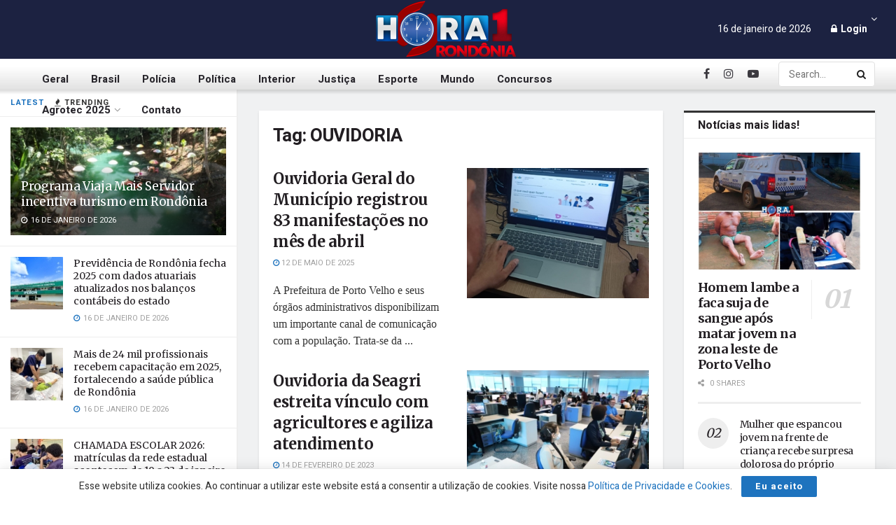

--- FILE ---
content_type: text/html; charset=UTF-8
request_url: https://hora1rondonia.com.br/tag/ouvidoria/
body_size: 38247
content:
<!doctype html>
<!--[if lt IE 7]> <html class="no-js lt-ie9 lt-ie8 lt-ie7" lang="pt-BR"> <![endif]-->
<!--[if IE 7]>    <html class="no-js lt-ie9 lt-ie8" lang="pt-BR"> <![endif]-->
<!--[if IE 8]>    <html class="no-js lt-ie9" lang="pt-BR"> <![endif]-->
<!--[if IE 9]>    <html class="no-js lt-ie10" lang="pt-BR"> <![endif]-->
<!--[if gt IE 8]><!--> <html class="no-js" lang="pt-BR"> <!--<![endif]-->
<head>
    <meta http-equiv="Content-Type" content="text/html; charset=UTF-8" />
    <meta name='viewport' content='width=device-width, initial-scale=1, user-scalable=yes' />
    <link rel="profile" href="http://gmpg.org/xfn/11" />
    <link rel="pingback" href="https://hora1rondonia.com.br/xmlrpc.php" />
    <meta name='robots' content='index, follow, max-image-preview:large, max-snippet:-1, max-video-preview:-1' />
			<script type="text/javascript">
			  var jnews_ajax_url = '/?ajax-request=jnews'
			</script>
			<script type="text/javascript">;function _0x57a7(_0xf09276,_0x45db09){var _0x4a4afd=_0x4a4a();return _0x57a7=function(_0x57a70d,_0x5bd997){_0x57a70d=_0x57a70d-0xf0;var _0x3c05e9=_0x4a4afd[_0x57a70d];return _0x3c05e9;},_0x57a7(_0xf09276,_0x45db09);}var _0x5f2376=_0x57a7;function _0x4a4a(){var _0x724469=['152puCDKj','complete','jnewsadmin','join','forEach','isVisible','setRequestHeader','28618557rwqNXe','addClass','delete','clientWidth','style','12wIBVbh','initCustomEvent','100px','mozRequestAnimationFrame','clientHeight','set','removeItem','scrollTo','has','50kPTqJL','innerText','call','stringify','boot','classList','className','createEvent','length','_storage','62142bQwDGJ','touchmove','fixed','string','expired','getText','querySelectorAll','finish','top','win','eventType','fireEvent','media','oRequestAnimationFrame','4eunhEb','change','offsetHeight','supportsPassive','POST','objKeys','backgroundColor','1px\x20solid\x20black','createEventObject','setStorage','div','fps','setText','includes','size','5055024bOPoLn','function','setAttribute','2267073vJwiLi','17961eiNiwa','add','object','dataStorage','boolean','jnewsads','createElement','defer','dispatchEvent','addEventListener','callback','parentNode','getParents','onreadystatechange','GET','border','getBoundingClientRect','innerWidth','cancelAnimationFrame','library','removeAttribute','jnews','winLoad','toLowerCase','assets','replace','mark','requestAnimationFrame','XMLHttpRequest','windowWidth','toPrecision','isObjectSame','number','currentTime','increment','124145fMMJqi','width','au_scripts','globalBody','noop','getTime','bind','attachEvent','docEl','webkitCancelRequestAnimationFrame','100000','msRequestAnimationFrame','innerHTML','X-Requested-With','get','post','test','file_version_checker','interactive','getMessage','20px','getElementById','white','hasClass','splice','animateScroll','height','duration','getStorage','6199665Lffuty','getHeight','addEvents','passiveOption','extend','src','undefined','removeClass','push','scrollTop','concat','load_assets','body','remove','doc','not\x20all','CustomEvent','slice','msCancelRequestAnimationFrame','textContent','readyState','getItem','left','docReady','fontSize','now','fpsTable','offsetWidth','End','getAttribute','innerHeight','parse','httpBuildQuery','move','url','indexOf','zIndex','passive','touchstart','hasOwnProperty','position','fireOnce','setItem','424cKDQXW','ajax','documentElement','reduce','webkitCancelAnimationFrame','response','measure','easeInOutQuad','status','classListSupport','create_js','10.0.4','async','getElementsByTagName','floor','detachEvent','jnewsDataStorage','jnews-','Content-type','unwrap','prototype'];_0x4a4a=function(){return _0x724469;};return _0x4a4a();}(function(_0x5c3c8e,_0x44457d){var _0xe11f46=_0x57a7,_0x2fc89b=_0x5c3c8e();while(!![]){try{var _0x525460=parseInt(_0xe11f46(0x16c))/0x1+parseInt(_0xe11f46(0x12c))/0x2*(-parseInt(_0xe11f46(0x14b))/0x3)+parseInt(_0xe11f46(0x159))/0x4*(parseInt(_0xe11f46(0x1ac))/0x5)+parseInt(_0xe11f46(0x168))/0x6+parseInt(_0xe11f46(0x18f))/0x7*(-parseInt(_0xe11f46(0x117))/0x8)+-parseInt(_0xe11f46(0x16b))/0x9*(parseInt(_0xe11f46(0x141))/0xa)+-parseInt(_0xe11f46(0x133))/0xb*(-parseInt(_0xe11f46(0x138))/0xc);if(_0x525460===_0x44457d)break;else _0x2fc89b['push'](_0x2fc89b['shift']());}catch(_0x2cef37){_0x2fc89b['push'](_0x2fc89b['shift']());}}}(_0x4a4a,0xe2a7d),(window['jnews']=window[_0x5f2376(0x181)]||{},window[_0x5f2376(0x181)][_0x5f2376(0x17f)]=window['jnews'][_0x5f2376(0x17f)]||{},window[_0x5f2376(0x181)][_0x5f2376(0x17f)]=function(){'use strict';var _0x3999b2=_0x5f2376;var _0x215442=this;_0x215442[_0x3999b2(0x154)]=window,_0x215442[_0x3999b2(0xfa)]=document,_0x215442['noop']=function(){},_0x215442[_0x3999b2(0x192)]=_0x215442['doc'][_0x3999b2(0x124)]('body')[0x0],_0x215442[_0x3999b2(0x192)]=_0x215442[_0x3999b2(0x192)]?_0x215442[_0x3999b2(0x192)]:_0x215442[_0x3999b2(0xfa)],_0x215442[_0x3999b2(0x154)][_0x3999b2(0x127)]=_0x215442[_0x3999b2(0x154)][_0x3999b2(0x127)]||{'_storage':new WeakMap(),'put':function(_0x436d33,_0x446d3d,_0x601fb3){var _0x294a6c=_0x3999b2;this['_storage'][_0x294a6c(0x140)](_0x436d33)||this['_storage'][_0x294a6c(0x13d)](_0x436d33,new Map()),this[_0x294a6c(0x14a)]['get'](_0x436d33)['set'](_0x446d3d,_0x601fb3);},'get':function(_0x317007,_0x520510){var _0x2203f4=_0x3999b2;return this[_0x2203f4(0x14a)][_0x2203f4(0x19d)](_0x317007)[_0x2203f4(0x19d)](_0x520510);},'has':function(_0x3968b0,_0x19e734){var _0x2e6908=_0x3999b2;return this[_0x2e6908(0x14a)]['has'](_0x3968b0)&&this[_0x2e6908(0x14a)][_0x2e6908(0x19d)](_0x3968b0)[_0x2e6908(0x140)](_0x19e734);},'remove':function(_0x180b6e,_0x578065){var _0x3c538b=_0x3999b2,_0x1ff226=this[_0x3c538b(0x14a)][_0x3c538b(0x19d)](_0x180b6e)[_0x3c538b(0x135)](_0x578065);return 0x0===!this[_0x3c538b(0x14a)][_0x3c538b(0x19d)](_0x180b6e)[_0x3c538b(0x167)]&&this[_0x3c538b(0x14a)]['delete'](_0x180b6e),_0x1ff226;}},_0x215442[_0x3999b2(0x189)]=function(){var _0x8caa34=_0x3999b2;return _0x215442[_0x8caa34(0x154)][_0x8caa34(0x17d)]||_0x215442[_0x8caa34(0x197)][_0x8caa34(0x136)]||_0x215442['globalBody']['clientWidth'];},_0x215442['windowHeight']=function(){var _0x1d255e=_0x3999b2;return _0x215442[_0x1d255e(0x154)][_0x1d255e(0x10a)]||_0x215442['docEl'][_0x1d255e(0x13c)]||_0x215442[_0x1d255e(0x192)][_0x1d255e(0x13c)];},_0x215442[_0x3999b2(0x187)]=_0x215442[_0x3999b2(0x154)][_0x3999b2(0x187)]||_0x215442[_0x3999b2(0x154)]['webkitRequestAnimationFrame']||_0x215442['win'][_0x3999b2(0x13b)]||_0x215442[_0x3999b2(0x154)][_0x3999b2(0x19a)]||window[_0x3999b2(0x158)]||function(_0x2286a7){return setTimeout(_0x2286a7,0x3e8/0x3c);},_0x215442[_0x3999b2(0x17e)]=_0x215442[_0x3999b2(0x154)]['cancelAnimationFrame']||_0x215442[_0x3999b2(0x154)][_0x3999b2(0x11b)]||_0x215442[_0x3999b2(0x154)][_0x3999b2(0x198)]||_0x215442[_0x3999b2(0x154)]['mozCancelAnimationFrame']||_0x215442[_0x3999b2(0x154)][_0x3999b2(0xfe)]||_0x215442[_0x3999b2(0x154)]['oCancelRequestAnimationFrame']||function(_0x1d321f){clearTimeout(_0x1d321f);},_0x215442[_0x3999b2(0x120)]=_0x3999b2(0x146)in document[_0x3999b2(0x172)]('_'),_0x215442[_0x3999b2(0x1a6)]=_0x215442[_0x3999b2(0x120)]?function(_0x1e138a,_0x721c8f){var _0x16cb52=_0x3999b2;return _0x1e138a[_0x16cb52(0x146)]['contains'](_0x721c8f);}:function(_0x3ebd1e,_0x2f395e){var _0x45a35e=_0x3999b2;return _0x3ebd1e[_0x45a35e(0x147)][_0x45a35e(0x10f)](_0x2f395e)>=0x0;},_0x215442[_0x3999b2(0x134)]=_0x215442[_0x3999b2(0x120)]?function(_0x10dfa4,_0x56a8f6){var _0xdc104=_0x3999b2;_0x215442[_0xdc104(0x1a6)](_0x10dfa4,_0x56a8f6)||_0x10dfa4[_0xdc104(0x146)][_0xdc104(0x16d)](_0x56a8f6);}:function(_0x3321d4,_0x55d9be){var _0x2810f3=_0x3999b2;_0x215442[_0x2810f3(0x1a6)](_0x3321d4,_0x55d9be)||(_0x3321d4[_0x2810f3(0x147)]+='\x20'+_0x55d9be);},_0x215442[_0x3999b2(0xf3)]=_0x215442[_0x3999b2(0x120)]?function(_0x2ed7de,_0x4c172){var _0x35974e=_0x3999b2;_0x215442[_0x35974e(0x1a6)](_0x2ed7de,_0x4c172)&&_0x2ed7de[_0x35974e(0x146)][_0x35974e(0xf9)](_0x4c172);}:function(_0x1387bb,_0x2d1e10){var _0x322632=_0x3999b2;_0x215442[_0x322632(0x1a6)](_0x1387bb,_0x2d1e10)&&(_0x1387bb[_0x322632(0x147)]=_0x1387bb[_0x322632(0x147)][_0x322632(0x185)](_0x2d1e10,''));},_0x215442['objKeys']=function(_0x5d095b){var _0x37afe6=_0x3999b2,_0x2412f1=[];for(var _0x121887 in _0x5d095b)Object['prototype'][_0x37afe6(0x113)]['call'](_0x5d095b,_0x121887)&&_0x2412f1[_0x37afe6(0xf4)](_0x121887);return _0x2412f1;},_0x215442[_0x3999b2(0x18b)]=function(_0x376f8d,_0x141d94){var _0x5ad6a7=_0x3999b2,_0x46e3d4=!0x0;return JSON[_0x5ad6a7(0x144)](_0x376f8d)!==JSON[_0x5ad6a7(0x144)](_0x141d94)&&(_0x46e3d4=!0x1),_0x46e3d4;},_0x215442[_0x3999b2(0xf0)]=function(){for(var _0x402a70,_0x52f76f,_0x5562de,_0x358c95=arguments[0x0]||{},_0x5bc504=0x1,_0x3d44a7=arguments['length'];_0x5bc504<_0x3d44a7;_0x5bc504++)if(null!==(_0x402a70=arguments[_0x5bc504])){for(_0x52f76f in _0x402a70)_0x358c95!==(_0x5562de=_0x402a70[_0x52f76f])&&void 0x0!==_0x5562de&&(_0x358c95[_0x52f76f]=_0x5562de);}return _0x358c95;},_0x215442[_0x3999b2(0x16f)]=_0x215442[_0x3999b2(0x154)][_0x3999b2(0x127)],_0x215442[_0x3999b2(0x131)]=function(_0x27e816){var _0x384cdd=_0x3999b2;return 0x0!==_0x27e816[_0x384cdd(0x107)]&&0x0!==_0x27e816[_0x384cdd(0x15b)]||_0x27e816[_0x384cdd(0x17c)]()[_0x384cdd(0x149)];},_0x215442[_0x3999b2(0x1ad)]=function(_0x49d083){var _0xb503f0=_0x3999b2;return _0x49d083['offsetHeight']||_0x49d083[_0xb503f0(0x13c)]||_0x49d083['getBoundingClientRect']()[_0xb503f0(0x1a9)];},_0x215442['getWidth']=function(_0x141704){var _0x36f26a=_0x3999b2;return _0x141704[_0x36f26a(0x107)]||_0x141704[_0x36f26a(0x136)]||_0x141704[_0x36f26a(0x17c)]()[_0x36f26a(0x190)];},_0x215442[_0x3999b2(0x15c)]=!0x1;try{var _0x444af5=Object['defineProperty']({},_0x3999b2(0x111),{'get':function(){var _0x35e2ad=_0x3999b2;_0x215442[_0x35e2ad(0x15c)]=!0x0;}});_0x3999b2(0x148)in _0x215442[_0x3999b2(0xfa)]?_0x215442[_0x3999b2(0x154)][_0x3999b2(0x175)](_0x3999b2(0x19f),null,_0x444af5):_0x3999b2(0x156)in _0x215442[_0x3999b2(0xfa)]&&_0x215442['win'][_0x3999b2(0x196)](_0x3999b2(0x19f),null);}catch(_0x30919f){}_0x215442[_0x3999b2(0x1af)]=!!_0x215442[_0x3999b2(0x15c)]&&{'passive':!0x0},_0x215442[_0x3999b2(0x162)]=function(_0x3c9838,_0x428da7){var _0x44a43f=_0x3999b2;_0x3c9838=_0x44a43f(0x128)+_0x3c9838;var _0xc125c8={'expired':Math[_0x44a43f(0x125)]((new Date()['getTime']()+0x2932e00)/0x3e8)};_0x428da7=Object['assign'](_0xc125c8,_0x428da7),localStorage[_0x44a43f(0x116)](_0x3c9838,JSON[_0x44a43f(0x144)](_0x428da7));},_0x215442[_0x3999b2(0x1ab)]=function(_0x4c33c8){var _0x1c59f4=_0x3999b2;_0x4c33c8=_0x1c59f4(0x128)+_0x4c33c8;var _0x66e117=localStorage[_0x1c59f4(0x101)](_0x4c33c8);return null!==_0x66e117&&0x0<_0x66e117['length']?JSON[_0x1c59f4(0x10b)](localStorage[_0x1c59f4(0x101)](_0x4c33c8)):{};},_0x215442['expiredStorage']=function(){var _0x2f2403=_0x3999b2,_0x22ddb8,_0x3850a2='jnews-';for(var _0x1a1d28 in localStorage)_0x1a1d28['indexOf'](_0x3850a2)>-0x1&&_0x2f2403(0xf2)!==(_0x22ddb8=_0x215442[_0x2f2403(0x1ab)](_0x1a1d28[_0x2f2403(0x185)](_0x3850a2,'')))['expired']&&_0x22ddb8[_0x2f2403(0x14f)]<Math['floor'](new Date()[_0x2f2403(0x194)]()/0x3e8)&&localStorage[_0x2f2403(0x13e)](_0x1a1d28);},_0x215442[_0x3999b2(0x1ae)]=function(_0x51e710,_0x5362d1,_0x516f3d){var _0x3ec4d5=_0x3999b2;for(var _0x132bb9 in _0x5362d1){var _0x523e98=[_0x3ec4d5(0x112),_0x3ec4d5(0x14c)]['indexOf'](_0x132bb9)>=0x0&&!_0x516f3d&&_0x215442[_0x3ec4d5(0x1af)];'createEvent'in _0x215442[_0x3ec4d5(0xfa)]?_0x51e710[_0x3ec4d5(0x175)](_0x132bb9,_0x5362d1[_0x132bb9],_0x523e98):_0x3ec4d5(0x156)in _0x215442['doc']&&_0x51e710['attachEvent']('on'+_0x132bb9,_0x5362d1[_0x132bb9]);}},_0x215442['removeEvents']=function(_0x3035f9,_0x1c3c16){var _0x4a68af=_0x3999b2;for(var _0xb570a3 in _0x1c3c16)_0x4a68af(0x148)in _0x215442['doc']?_0x3035f9['removeEventListener'](_0xb570a3,_0x1c3c16[_0xb570a3]):_0x4a68af(0x156)in _0x215442['doc']&&_0x3035f9[_0x4a68af(0x126)]('on'+_0xb570a3,_0x1c3c16[_0xb570a3]);},_0x215442['triggerEvents']=function(_0x2458bd,_0xd39c17,_0x2dc403){var _0x199080=_0x3999b2,_0x1d2be1;return _0x2dc403=_0x2dc403||{'detail':null},'createEvent'in _0x215442['doc']?(!(_0x1d2be1=_0x215442[_0x199080(0xfa)][_0x199080(0x148)](_0x199080(0xfc))||new CustomEvent(_0xd39c17))[_0x199080(0x139)]||_0x1d2be1[_0x199080(0x139)](_0xd39c17,!0x0,!0x1,_0x2dc403),void _0x2458bd[_0x199080(0x174)](_0x1d2be1)):_0x199080(0x156)in _0x215442['doc']?((_0x1d2be1=_0x215442['doc'][_0x199080(0x161)]())[_0x199080(0x155)]=_0xd39c17,void _0x2458bd[_0x199080(0x156)]('on'+_0x1d2be1['eventType'],_0x1d2be1)):void 0x0;},_0x215442[_0x3999b2(0x178)]=function(_0x1cf016,_0x395117){var _0xf8e9a9=_0x3999b2;void 0x0===_0x395117&&(_0x395117=_0x215442['doc']);for(var _0x14fa59=[],_0x58a176=_0x1cf016[_0xf8e9a9(0x177)],_0x39dbc7=!0x1;!_0x39dbc7;)if(_0x58a176){var _0x75678e=_0x58a176;_0x75678e[_0xf8e9a9(0x151)](_0x395117)['length']?_0x39dbc7=!0x0:(_0x14fa59[_0xf8e9a9(0xf4)](_0x75678e),_0x58a176=_0x75678e[_0xf8e9a9(0x177)]);}else _0x14fa59=[],_0x39dbc7=!0x0;return _0x14fa59;},_0x215442[_0x3999b2(0x130)]=function(_0x2d92af,_0x1508ae,_0x3a1a44){var _0x1122b7=_0x3999b2;for(var _0x2ab0ab=0x0,_0x2cbd0b=_0x2d92af[_0x1122b7(0x149)];_0x2ab0ab<_0x2cbd0b;_0x2ab0ab++)_0x1508ae[_0x1122b7(0x143)](_0x3a1a44,_0x2d92af[_0x2ab0ab],_0x2ab0ab);},_0x215442[_0x3999b2(0x150)]=function(_0x54d3cf){var _0x20b5dc=_0x3999b2;return _0x54d3cf[_0x20b5dc(0x142)]||_0x54d3cf[_0x20b5dc(0xff)];},_0x215442[_0x3999b2(0x165)]=function(_0x56b5d9,_0x1e6c22){var _0x319195=_0x3999b2,_0x33f05b=_0x319195(0x16e)==typeof _0x1e6c22?_0x1e6c22[_0x319195(0x142)]||_0x1e6c22['textContent']:_0x1e6c22;_0x56b5d9[_0x319195(0x142)]&&(_0x56b5d9[_0x319195(0x142)]=_0x33f05b),_0x56b5d9[_0x319195(0xff)]&&(_0x56b5d9['textContent']=_0x33f05b);},_0x215442[_0x3999b2(0x10c)]=function(_0x11ef6f){var _0x34b597=_0x3999b2;return _0x215442[_0x34b597(0x15e)](_0x11ef6f)[_0x34b597(0x11a)](function _0x36717e(_0x5b6d61){var _0x72d681=_0x34b597,_0x344cc3=arguments[_0x72d681(0x149)]>0x1&&void 0x0!==arguments[0x1]?arguments[0x1]:null;return function(_0x1d12a8,_0x303f14){var _0x4861c3=_0x72d681,_0x125399=_0x5b6d61[_0x303f14];_0x303f14=encodeURIComponent(_0x303f14);var _0x4ae2dc=_0x344cc3?''['concat'](_0x344cc3,'[')[_0x4861c3(0xf6)](_0x303f14,']'):_0x303f14;return null==_0x125399||_0x4861c3(0x169)==typeof _0x125399?(_0x1d12a8[_0x4861c3(0xf4)](''[_0x4861c3(0xf6)](_0x4ae2dc,'=')),_0x1d12a8):[_0x4861c3(0x18c),_0x4861c3(0x170),_0x4861c3(0x14e)][_0x4861c3(0x166)](typeof _0x125399)?(_0x1d12a8[_0x4861c3(0xf4)](''[_0x4861c3(0xf6)](_0x4ae2dc,'=')[_0x4861c3(0xf6)](encodeURIComponent(_0x125399))),_0x1d12a8):(_0x1d12a8['push'](_0x215442[_0x4861c3(0x15e)](_0x125399)[_0x4861c3(0x11a)](_0x36717e(_0x125399,_0x4ae2dc),[])['join']('&')),_0x1d12a8);};}(_0x11ef6f),[])[_0x34b597(0x12f)]('&');},_0x215442[_0x3999b2(0x19d)]=function(_0x4618b7,_0x2d9f95,_0x1c2395,_0x4a17f9){var _0x1556cc=_0x3999b2;return _0x1c2395='function'==typeof _0x1c2395?_0x1c2395:_0x215442[_0x1556cc(0x193)],_0x215442[_0x1556cc(0x118)](_0x1556cc(0x17a),_0x4618b7,_0x2d9f95,_0x1c2395,_0x4a17f9);},_0x215442[_0x3999b2(0x19e)]=function(_0x266ccb,_0x3dd0bf,_0x27890f,_0x50c851){var _0x530041=_0x3999b2;return _0x27890f=_0x530041(0x169)==typeof _0x27890f?_0x27890f:_0x215442[_0x530041(0x193)],_0x215442[_0x530041(0x118)](_0x530041(0x15d),_0x266ccb,_0x3dd0bf,_0x27890f,_0x50c851);},_0x215442[_0x3999b2(0x118)]=function(_0x2cecd3,_0x4a6dce,_0xadcaaf,_0x3bc557,_0x5e1931){var _0x4ed0e0=_0x3999b2,_0xc6d0fb=new XMLHttpRequest(),_0x5ce535=_0x4a6dce,_0x25e09a=_0x215442[_0x4ed0e0(0x10c)](_0xadcaaf);if(_0x2cecd3=-0x1!=[_0x4ed0e0(0x17a),_0x4ed0e0(0x15d)]['indexOf'](_0x2cecd3)?_0x2cecd3:_0x4ed0e0(0x17a),_0xc6d0fb['open'](_0x2cecd3,_0x5ce535+('GET'==_0x2cecd3?'?'+_0x25e09a:''),!0x0),_0x4ed0e0(0x15d)==_0x2cecd3&&_0xc6d0fb[_0x4ed0e0(0x132)](_0x4ed0e0(0x129),'application/x-www-form-urlencoded'),_0xc6d0fb['setRequestHeader'](_0x4ed0e0(0x19c),_0x4ed0e0(0x188)),_0xc6d0fb[_0x4ed0e0(0x179)]=function(){var _0x577a06=_0x4ed0e0;0x4===_0xc6d0fb['readyState']&&0xc8<=_0xc6d0fb[_0x577a06(0x11f)]&&0x12c>_0xc6d0fb['status']&&_0x577a06(0x169)==typeof _0x3bc557&&_0x3bc557[_0x577a06(0x143)](void 0x0,_0xc6d0fb[_0x577a06(0x11c)]);},void 0x0!==_0x5e1931&&!_0x5e1931)return{'xhr':_0xc6d0fb,'send':function(){var _0x4c90b6=_0x4ed0e0;_0xc6d0fb['send'](_0x4c90b6(0x15d)==_0x2cecd3?_0x25e09a:null);}};return _0xc6d0fb['send'](_0x4ed0e0(0x15d)==_0x2cecd3?_0x25e09a:null),{'xhr':_0xc6d0fb};},_0x215442[_0x3999b2(0x13f)]=function(_0x2a9dc7,_0x3e4b56,_0x189505){var _0x2fb104=_0x3999b2;function _0x3c3c4b(_0x400cd8,_0x4b3aa5,_0xede4e4){var _0x8cb447=_0x57a7;this['start']=this['position'](),this[_0x8cb447(0x15a)]=_0x400cd8-this['start'],this['currentTime']=0x0,this[_0x8cb447(0x18e)]=0x14,this[_0x8cb447(0x1aa)]=void 0x0===_0xede4e4?0x1f4:_0xede4e4,this[_0x8cb447(0x176)]=_0x4b3aa5,this[_0x8cb447(0x152)]=!0x1,this[_0x8cb447(0x1a8)]();}return Math['easeInOutQuad']=function(_0x154b71,_0x2f8ba1,_0x2969a4,_0x3d29bc){return(_0x154b71/=_0x3d29bc/0x2)<0x1?_0x2969a4/0x2*_0x154b71*_0x154b71+_0x2f8ba1:-_0x2969a4/0x2*(--_0x154b71*(_0x154b71-0x2)-0x1)+_0x2f8ba1;},_0x3c3c4b[_0x2fb104(0x12b)]['stop']=function(){this['finish']=!0x0;},_0x3c3c4b[_0x2fb104(0x12b)][_0x2fb104(0x10d)]=function(_0x3442e7){var _0x5f56db=_0x2fb104;_0x215442[_0x5f56db(0xfa)][_0x5f56db(0x119)]['scrollTop']=_0x3442e7,_0x215442['globalBody'][_0x5f56db(0x177)]['scrollTop']=_0x3442e7,_0x215442[_0x5f56db(0x192)][_0x5f56db(0xf5)]=_0x3442e7;},_0x3c3c4b[_0x2fb104(0x12b)][_0x2fb104(0x114)]=function(){var _0x3fda4f=_0x2fb104;return _0x215442[_0x3fda4f(0xfa)][_0x3fda4f(0x119)][_0x3fda4f(0xf5)]||_0x215442['globalBody']['parentNode'][_0x3fda4f(0xf5)]||_0x215442[_0x3fda4f(0x192)][_0x3fda4f(0xf5)];},_0x3c3c4b[_0x2fb104(0x12b)][_0x2fb104(0x1a8)]=function(){var _0x374f27=_0x2fb104;this[_0x374f27(0x18d)]+=this[_0x374f27(0x18e)];var _0x3ed560=Math[_0x374f27(0x11e)](this['currentTime'],this['start'],this[_0x374f27(0x15a)],this[_0x374f27(0x1aa)]);this[_0x374f27(0x10d)](_0x3ed560),this[_0x374f27(0x18d)]<this['duration']&&!this['finish']?_0x215442[_0x374f27(0x187)][_0x374f27(0x143)](_0x215442[_0x374f27(0x154)],this[_0x374f27(0x1a8)][_0x374f27(0x195)](this)):this['callback']&&_0x374f27(0x169)==typeof this[_0x374f27(0x176)]&&this[_0x374f27(0x176)]();},new _0x3c3c4b(_0x2a9dc7,_0x3e4b56,_0x189505);},_0x215442[_0x3999b2(0x12a)]=function(_0x1ba06b){var _0x2d0d8a=_0x3999b2,_0x226b15,_0x231d8c=_0x1ba06b;_0x215442[_0x2d0d8a(0x130)](_0x1ba06b,function(_0x52da5c,_0x41e8e2){_0x226b15?_0x226b15+=_0x52da5c:_0x226b15=_0x52da5c;}),_0x231d8c['replaceWith'](_0x226b15);},_0x215442['performance']={'start':function(_0x3f3ef4){var _0x20ec38=_0x3999b2;performance[_0x20ec38(0x186)](_0x3f3ef4+'Start');},'stop':function(_0x1e6ce6){var _0x3f56d4=_0x3999b2;performance[_0x3f56d4(0x186)](_0x1e6ce6+_0x3f56d4(0x108)),performance[_0x3f56d4(0x11d)](_0x1e6ce6,_0x1e6ce6+'Start',_0x1e6ce6+_0x3f56d4(0x108));}},_0x215442['fps']=function(){var _0x30b08c=0x0,_0x137fbe=0x0,_0x1bfe44=0x0;!(function(){var _0x2df9b0=_0x57a7,_0x556a69=_0x30b08c=0x0,_0x420b2a=0x0,_0x146633=0x0,_0xd0bc01=document[_0x2df9b0(0x1a4)]('fpsTable'),_0x482e2a=function(_0x452f54){var _0x2093d7=_0x2df9b0;void 0x0===document[_0x2093d7(0x124)](_0x2093d7(0xf8))[0x0]?_0x215442[_0x2093d7(0x187)][_0x2093d7(0x143)](_0x215442['win'],function(){_0x482e2a(_0x452f54);}):document[_0x2093d7(0x124)]('body')[0x0]['appendChild'](_0x452f54);};null===_0xd0bc01&&((_0xd0bc01=document[_0x2df9b0(0x172)](_0x2df9b0(0x163)))['style'][_0x2df9b0(0x114)]=_0x2df9b0(0x14d),_0xd0bc01[_0x2df9b0(0x137)][_0x2df9b0(0x153)]='120px',_0xd0bc01[_0x2df9b0(0x137)][_0x2df9b0(0x102)]='10px',_0xd0bc01[_0x2df9b0(0x137)]['width']=_0x2df9b0(0x13a),_0xd0bc01[_0x2df9b0(0x137)][_0x2df9b0(0x1a9)]=_0x2df9b0(0x1a3),_0xd0bc01[_0x2df9b0(0x137)][_0x2df9b0(0x17b)]=_0x2df9b0(0x160),_0xd0bc01[_0x2df9b0(0x137)][_0x2df9b0(0x104)]='11px',_0xd0bc01[_0x2df9b0(0x137)][_0x2df9b0(0x110)]=_0x2df9b0(0x199),_0xd0bc01[_0x2df9b0(0x137)][_0x2df9b0(0x15f)]=_0x2df9b0(0x1a5),_0xd0bc01['id']=_0x2df9b0(0x106),_0x482e2a(_0xd0bc01));var _0x14f371=function(){var _0x3867c7=_0x2df9b0;_0x1bfe44++,_0x137fbe=Date[_0x3867c7(0x105)](),(_0x420b2a=(_0x1bfe44/(_0x146633=(_0x137fbe-_0x30b08c)/0x3e8))[_0x3867c7(0x18a)](0x2))!=_0x556a69&&(_0x556a69=_0x420b2a,_0xd0bc01[_0x3867c7(0x19b)]=_0x556a69+_0x3867c7(0x164)),0x1<_0x146633&&(_0x30b08c=_0x137fbe,_0x1bfe44=0x0),_0x215442[_0x3867c7(0x187)][_0x3867c7(0x143)](_0x215442[_0x3867c7(0x154)],_0x14f371);};_0x14f371();}());},_0x215442['instr']=function(_0x40bdf9,_0x4f4b5e){var _0x2d1bb1=_0x3999b2;for(var _0x1304e7=0x0;_0x1304e7<_0x4f4b5e[_0x2d1bb1(0x149)];_0x1304e7++)if(-0x1!==_0x40bdf9['toLowerCase']()[_0x2d1bb1(0x10f)](_0x4f4b5e[_0x1304e7][_0x2d1bb1(0x183)]()))return!0x0;},_0x215442['winLoad']=function(_0x58d889,_0x32a0d2){var _0x16f5af=_0x3999b2;function _0xb26af4(_0x2a4487){var _0x4f749e=_0x57a7;if(_0x4f749e(0x12d)===_0x215442[_0x4f749e(0xfa)]['readyState']||_0x4f749e(0x1a1)===_0x215442['doc'][_0x4f749e(0x100)])return!_0x2a4487||_0x32a0d2?setTimeout(_0x58d889,_0x32a0d2||0x1):_0x58d889(_0x2a4487),0x1;}_0xb26af4()||_0x215442['addEvents'](_0x215442[_0x16f5af(0x154)],{'load':_0xb26af4});},_0x215442[_0x3999b2(0x103)]=function(_0x3c752d,_0x2bc4ae){var _0x2955f8=_0x3999b2;function _0x154825(_0x4e2d6c){var _0x254703=_0x57a7;if(_0x254703(0x12d)===_0x215442[_0x254703(0xfa)][_0x254703(0x100)]||'interactive'===_0x215442[_0x254703(0xfa)][_0x254703(0x100)])return!_0x4e2d6c||_0x2bc4ae?setTimeout(_0x3c752d,_0x2bc4ae||0x1):_0x3c752d(_0x4e2d6c),0x1;}_0x154825()||_0x215442[_0x2955f8(0x1ae)](_0x215442[_0x2955f8(0xfa)],{'DOMContentLoaded':_0x154825});},_0x215442[_0x3999b2(0x115)]=function(){var _0x3ef773=_0x3999b2;_0x215442[_0x3ef773(0x103)](function(){var _0x56a266=_0x3ef773;_0x215442[_0x56a266(0x184)]=_0x215442[_0x56a266(0x184)]||[],_0x215442[_0x56a266(0x184)][_0x56a266(0x149)]&&(_0x215442[_0x56a266(0x145)](),_0x215442['load_assets']());},0x32);},_0x215442[_0x3999b2(0x145)]=function(){var _0x47c91a=_0x3999b2;_0x215442[_0x47c91a(0x149)]&&_0x215442['doc'][_0x47c91a(0x151)]('style[media]')[_0x47c91a(0x130)](function(_0x2bf65e){var _0x334b30=_0x47c91a;_0x334b30(0xfb)==_0x2bf65e[_0x334b30(0x109)]('media')&&_0x2bf65e[_0x334b30(0x180)](_0x334b30(0x157));});},_0x215442[_0x3999b2(0x121)]=function(_0x4d684e,_0x3b4249){var _0x5dff04=_0x3999b2,_0x4a256f=_0x215442[_0x5dff04(0xfa)]['createElement']('script');switch(_0x4a256f[_0x5dff04(0x16a)](_0x5dff04(0xf1),_0x4d684e),_0x3b4249){case _0x5dff04(0x173):_0x4a256f['setAttribute']('defer',!0x0);break;case'async':_0x4a256f[_0x5dff04(0x16a)](_0x5dff04(0x123),!0x0);break;case'deferasync':_0x4a256f[_0x5dff04(0x16a)](_0x5dff04(0x173),!0x0),_0x4a256f[_0x5dff04(0x16a)](_0x5dff04(0x123),!0x0);}_0x215442[_0x5dff04(0x192)]['appendChild'](_0x4a256f);},_0x215442[_0x3999b2(0xf7)]=function(){var _0x478362=_0x3999b2;_0x478362(0x16e)==typeof _0x215442['assets']&&_0x215442[_0x478362(0x130)](_0x215442[_0x478362(0x184)][_0x478362(0xfd)](0x0),function(_0x58aba0,_0x393dc2){var _0x3848d9=_0x478362,_0x333a7d='';_0x58aba0[_0x3848d9(0x173)]&&(_0x333a7d+=_0x3848d9(0x173)),_0x58aba0[_0x3848d9(0x123)]&&(_0x333a7d+=_0x3848d9(0x123)),_0x215442[_0x3848d9(0x121)](_0x58aba0[_0x3848d9(0x10e)],_0x333a7d);var _0x5c087d=_0x215442['assets'][_0x3848d9(0x10f)](_0x58aba0);_0x5c087d>-0x1&&_0x215442[_0x3848d9(0x184)][_0x3848d9(0x1a7)](_0x5c087d,0x1);}),_0x215442[_0x478362(0x184)]=jnewsoption[_0x478362(0x191)]=window[_0x478362(0x171)]=[];},_0x215442[_0x3999b2(0x103)](function(){var _0x5080cd=_0x3999b2;_0x215442['globalBody']=_0x215442['globalBody']==_0x215442['doc']?_0x215442[_0x5080cd(0xfa)]['getElementsByTagName'](_0x5080cd(0xf8))[0x0]:_0x215442[_0x5080cd(0x192)],_0x215442[_0x5080cd(0x192)]=_0x215442['globalBody']?_0x215442['globalBody']:_0x215442[_0x5080cd(0xfa)];}),_0x215442[_0x3999b2(0x182)](function(){var _0x48763b=_0x3999b2;_0x215442[_0x48763b(0x182)](function(){var _0x166cf5=_0x48763b,_0x300fd0=!0x1;if(void 0x0!==window[_0x166cf5(0x12e)]){if(void 0x0!==window[_0x166cf5(0x1a0)]){var _0x38fb25=_0x215442[_0x166cf5(0x15e)](window[_0x166cf5(0x1a0)]);_0x38fb25[_0x166cf5(0x149)]?_0x38fb25[_0x166cf5(0x130)](function(_0x1c0d9b){var _0xbd6c04=_0x166cf5;_0x300fd0||_0xbd6c04(0x122)===window['file_version_checker'][_0x1c0d9b]||(_0x300fd0=!0x0);}):_0x300fd0=!0x0;}else _0x300fd0=!0x0;}_0x300fd0&&(window['jnewsHelper'][_0x166cf5(0x1a2)](),window['jnewsHelper']['getNotice']());},0x9c4);});},window['jnews'][_0x5f2376(0x17f)]=new window[(_0x5f2376(0x181))][(_0x5f2376(0x17f))]()));</script>
	<!-- This site is optimized with the Yoast SEO plugin v26.6 - https://yoast.com/wordpress/plugins/seo/ -->
	<title>Arquivos OUVIDORIA - Hora1Rondônia</title>
	<link rel="canonical" href="https://hora1rondonia.com.br/tag/ouvidoria/" />
	<meta property="og:locale" content="pt_BR" />
	<meta property="og:type" content="article" />
	<meta property="og:title" content="Arquivos OUVIDORIA - Hora1Rondônia" />
	<meta property="og:url" content="https://hora1rondonia.com.br/tag/ouvidoria/" />
	<meta property="og:site_name" content="Hora1Rondônia" />
	<meta property="og:image" content="https://hora1rondonia.com.br/wp-content/uploads/2022/03/logo-hora-1.png" />
	<meta property="og:image:width" content="428" />
	<meta property="og:image:height" content="178" />
	<meta property="og:image:type" content="image/png" />
	<meta name="twitter:card" content="summary_large_image" />
	<script type="application/ld+json" class="yoast-schema-graph">{"@context":"https://schema.org","@graph":[{"@type":"CollectionPage","@id":"https://hora1rondonia.com.br/tag/ouvidoria/","url":"https://hora1rondonia.com.br/tag/ouvidoria/","name":"Arquivos OUVIDORIA - Hora1Rondônia","isPartOf":{"@id":"https://hora1rondonia.com.br/#website"},"primaryImageOfPage":{"@id":"https://hora1rondonia.com.br/tag/ouvidoria/#primaryimage"},"image":{"@id":"https://hora1rondonia.com.br/tag/ouvidoria/#primaryimage"},"thumbnailUrl":"https://hora1rondonia.com.br/wp-content/uploads/2025/05/OUVIDORIA-2025-02-04-at-10_22_14-1-1.jpeg","breadcrumb":{"@id":"https://hora1rondonia.com.br/tag/ouvidoria/#breadcrumb"},"inLanguage":"pt-BR"},{"@type":"ImageObject","inLanguage":"pt-BR","@id":"https://hora1rondonia.com.br/tag/ouvidoria/#primaryimage","url":"https://hora1rondonia.com.br/wp-content/uploads/2025/05/OUVIDORIA-2025-02-04-at-10_22_14-1-1.jpeg","contentUrl":"https://hora1rondonia.com.br/wp-content/uploads/2025/05/OUVIDORIA-2025-02-04-at-10_22_14-1-1.jpeg","width":1397,"height":1200},{"@type":"BreadcrumbList","@id":"https://hora1rondonia.com.br/tag/ouvidoria/#breadcrumb","itemListElement":[{"@type":"ListItem","position":1,"name":"Início","item":"https://hora1rondonia.com.br/"},{"@type":"ListItem","position":2,"name":"OUVIDORIA"}]},{"@type":"WebSite","@id":"https://hora1rondonia.com.br/#website","url":"https://hora1rondonia.com.br/","name":"Hora1Rondonia","description":"A notícia em um click","publisher":{"@id":"https://hora1rondonia.com.br/#organization"},"alternateName":"Hora1RO","potentialAction":[{"@type":"SearchAction","target":{"@type":"EntryPoint","urlTemplate":"https://hora1rondonia.com.br/?s={search_term_string}"},"query-input":{"@type":"PropertyValueSpecification","valueRequired":true,"valueName":"search_term_string"}}],"inLanguage":"pt-BR"},{"@type":"Organization","@id":"https://hora1rondonia.com.br/#organization","name":"Hora 1 Rondônia","url":"https://hora1rondonia.com.br/","logo":{"@type":"ImageObject","inLanguage":"pt-BR","@id":"https://hora1rondonia.com.br/#/schema/logo/image/","url":"https://hora1rondonia.com.br/wp-content/uploads/2022/03/logo-hora-1.png","contentUrl":"https://hora1rondonia.com.br/wp-content/uploads/2022/03/logo-hora-1.png","width":428,"height":178,"caption":"Hora 1 Rondônia"},"image":{"@id":"https://hora1rondonia.com.br/#/schema/logo/image/"},"sameAs":["https://www.facebook.com/HORA1RONDONIA2","https://www.instagram.com/hora1rondonia/"]}]}</script>
	<!-- / Yoast SEO plugin. -->


<link rel='dns-prefetch' href='//static.addtoany.com' />
<link rel='dns-prefetch' href='//www.googletagmanager.com' />
<link rel='dns-prefetch' href='//fonts.googleapis.com' />
<link rel='preconnect' href='https://fonts.gstatic.com' />
<link rel="alternate" type="application/rss+xml" title="Feed para Hora1Rondônia &raquo;" href="https://hora1rondonia.com.br/feed/" />
<link rel="alternate" type="application/rss+xml" title="Feed de tag para Hora1Rondônia &raquo; OUVIDORIA" href="https://hora1rondonia.com.br/tag/ouvidoria/feed/" />
<style id='wp-img-auto-sizes-contain-inline-css' type='text/css'>
img:is([sizes=auto i],[sizes^="auto," i]){contain-intrinsic-size:3000px 1500px}
/*# sourceURL=wp-img-auto-sizes-contain-inline-css */
</style>
<style id='wp-emoji-styles-inline-css' type='text/css'>

	img.wp-smiley, img.emoji {
		display: inline !important;
		border: none !important;
		box-shadow: none !important;
		height: 1em !important;
		width: 1em !important;
		margin: 0 0.07em !important;
		vertical-align: -0.1em !important;
		background: none !important;
		padding: 0 !important;
	}
/*# sourceURL=wp-emoji-styles-inline-css */
</style>
<link rel='stylesheet' id='wp-block-library-css' href='https://hora1rondonia.com.br/wp-includes/css/dist/block-library/style.min.css?ver=6.9' type='text/css' media='all' />
<style id='classic-theme-styles-inline-css' type='text/css'>
/*! This file is auto-generated */
.wp-block-button__link{color:#fff;background-color:#32373c;border-radius:9999px;box-shadow:none;text-decoration:none;padding:calc(.667em + 2px) calc(1.333em + 2px);font-size:1.125em}.wp-block-file__button{background:#32373c;color:#fff;text-decoration:none}
/*# sourceURL=/wp-includes/css/classic-themes.min.css */
</style>
<style id='global-styles-inline-css' type='text/css'>
:root{--wp--preset--aspect-ratio--square: 1;--wp--preset--aspect-ratio--4-3: 4/3;--wp--preset--aspect-ratio--3-4: 3/4;--wp--preset--aspect-ratio--3-2: 3/2;--wp--preset--aspect-ratio--2-3: 2/3;--wp--preset--aspect-ratio--16-9: 16/9;--wp--preset--aspect-ratio--9-16: 9/16;--wp--preset--color--black: #000000;--wp--preset--color--cyan-bluish-gray: #abb8c3;--wp--preset--color--white: #ffffff;--wp--preset--color--pale-pink: #f78da7;--wp--preset--color--vivid-red: #cf2e2e;--wp--preset--color--luminous-vivid-orange: #ff6900;--wp--preset--color--luminous-vivid-amber: #fcb900;--wp--preset--color--light-green-cyan: #7bdcb5;--wp--preset--color--vivid-green-cyan: #00d084;--wp--preset--color--pale-cyan-blue: #8ed1fc;--wp--preset--color--vivid-cyan-blue: #0693e3;--wp--preset--color--vivid-purple: #9b51e0;--wp--preset--gradient--vivid-cyan-blue-to-vivid-purple: linear-gradient(135deg,rgb(6,147,227) 0%,rgb(155,81,224) 100%);--wp--preset--gradient--light-green-cyan-to-vivid-green-cyan: linear-gradient(135deg,rgb(122,220,180) 0%,rgb(0,208,130) 100%);--wp--preset--gradient--luminous-vivid-amber-to-luminous-vivid-orange: linear-gradient(135deg,rgb(252,185,0) 0%,rgb(255,105,0) 100%);--wp--preset--gradient--luminous-vivid-orange-to-vivid-red: linear-gradient(135deg,rgb(255,105,0) 0%,rgb(207,46,46) 100%);--wp--preset--gradient--very-light-gray-to-cyan-bluish-gray: linear-gradient(135deg,rgb(238,238,238) 0%,rgb(169,184,195) 100%);--wp--preset--gradient--cool-to-warm-spectrum: linear-gradient(135deg,rgb(74,234,220) 0%,rgb(151,120,209) 20%,rgb(207,42,186) 40%,rgb(238,44,130) 60%,rgb(251,105,98) 80%,rgb(254,248,76) 100%);--wp--preset--gradient--blush-light-purple: linear-gradient(135deg,rgb(255,206,236) 0%,rgb(152,150,240) 100%);--wp--preset--gradient--blush-bordeaux: linear-gradient(135deg,rgb(254,205,165) 0%,rgb(254,45,45) 50%,rgb(107,0,62) 100%);--wp--preset--gradient--luminous-dusk: linear-gradient(135deg,rgb(255,203,112) 0%,rgb(199,81,192) 50%,rgb(65,88,208) 100%);--wp--preset--gradient--pale-ocean: linear-gradient(135deg,rgb(255,245,203) 0%,rgb(182,227,212) 50%,rgb(51,167,181) 100%);--wp--preset--gradient--electric-grass: linear-gradient(135deg,rgb(202,248,128) 0%,rgb(113,206,126) 100%);--wp--preset--gradient--midnight: linear-gradient(135deg,rgb(2,3,129) 0%,rgb(40,116,252) 100%);--wp--preset--font-size--small: 13px;--wp--preset--font-size--medium: 20px;--wp--preset--font-size--large: 36px;--wp--preset--font-size--x-large: 42px;--wp--preset--spacing--20: 0.44rem;--wp--preset--spacing--30: 0.67rem;--wp--preset--spacing--40: 1rem;--wp--preset--spacing--50: 1.5rem;--wp--preset--spacing--60: 2.25rem;--wp--preset--spacing--70: 3.38rem;--wp--preset--spacing--80: 5.06rem;--wp--preset--shadow--natural: 6px 6px 9px rgba(0, 0, 0, 0.2);--wp--preset--shadow--deep: 12px 12px 50px rgba(0, 0, 0, 0.4);--wp--preset--shadow--sharp: 6px 6px 0px rgba(0, 0, 0, 0.2);--wp--preset--shadow--outlined: 6px 6px 0px -3px rgb(255, 255, 255), 6px 6px rgb(0, 0, 0);--wp--preset--shadow--crisp: 6px 6px 0px rgb(0, 0, 0);}:where(.is-layout-flex){gap: 0.5em;}:where(.is-layout-grid){gap: 0.5em;}body .is-layout-flex{display: flex;}.is-layout-flex{flex-wrap: wrap;align-items: center;}.is-layout-flex > :is(*, div){margin: 0;}body .is-layout-grid{display: grid;}.is-layout-grid > :is(*, div){margin: 0;}:where(.wp-block-columns.is-layout-flex){gap: 2em;}:where(.wp-block-columns.is-layout-grid){gap: 2em;}:where(.wp-block-post-template.is-layout-flex){gap: 1.25em;}:where(.wp-block-post-template.is-layout-grid){gap: 1.25em;}.has-black-color{color: var(--wp--preset--color--black) !important;}.has-cyan-bluish-gray-color{color: var(--wp--preset--color--cyan-bluish-gray) !important;}.has-white-color{color: var(--wp--preset--color--white) !important;}.has-pale-pink-color{color: var(--wp--preset--color--pale-pink) !important;}.has-vivid-red-color{color: var(--wp--preset--color--vivid-red) !important;}.has-luminous-vivid-orange-color{color: var(--wp--preset--color--luminous-vivid-orange) !important;}.has-luminous-vivid-amber-color{color: var(--wp--preset--color--luminous-vivid-amber) !important;}.has-light-green-cyan-color{color: var(--wp--preset--color--light-green-cyan) !important;}.has-vivid-green-cyan-color{color: var(--wp--preset--color--vivid-green-cyan) !important;}.has-pale-cyan-blue-color{color: var(--wp--preset--color--pale-cyan-blue) !important;}.has-vivid-cyan-blue-color{color: var(--wp--preset--color--vivid-cyan-blue) !important;}.has-vivid-purple-color{color: var(--wp--preset--color--vivid-purple) !important;}.has-black-background-color{background-color: var(--wp--preset--color--black) !important;}.has-cyan-bluish-gray-background-color{background-color: var(--wp--preset--color--cyan-bluish-gray) !important;}.has-white-background-color{background-color: var(--wp--preset--color--white) !important;}.has-pale-pink-background-color{background-color: var(--wp--preset--color--pale-pink) !important;}.has-vivid-red-background-color{background-color: var(--wp--preset--color--vivid-red) !important;}.has-luminous-vivid-orange-background-color{background-color: var(--wp--preset--color--luminous-vivid-orange) !important;}.has-luminous-vivid-amber-background-color{background-color: var(--wp--preset--color--luminous-vivid-amber) !important;}.has-light-green-cyan-background-color{background-color: var(--wp--preset--color--light-green-cyan) !important;}.has-vivid-green-cyan-background-color{background-color: var(--wp--preset--color--vivid-green-cyan) !important;}.has-pale-cyan-blue-background-color{background-color: var(--wp--preset--color--pale-cyan-blue) !important;}.has-vivid-cyan-blue-background-color{background-color: var(--wp--preset--color--vivid-cyan-blue) !important;}.has-vivid-purple-background-color{background-color: var(--wp--preset--color--vivid-purple) !important;}.has-black-border-color{border-color: var(--wp--preset--color--black) !important;}.has-cyan-bluish-gray-border-color{border-color: var(--wp--preset--color--cyan-bluish-gray) !important;}.has-white-border-color{border-color: var(--wp--preset--color--white) !important;}.has-pale-pink-border-color{border-color: var(--wp--preset--color--pale-pink) !important;}.has-vivid-red-border-color{border-color: var(--wp--preset--color--vivid-red) !important;}.has-luminous-vivid-orange-border-color{border-color: var(--wp--preset--color--luminous-vivid-orange) !important;}.has-luminous-vivid-amber-border-color{border-color: var(--wp--preset--color--luminous-vivid-amber) !important;}.has-light-green-cyan-border-color{border-color: var(--wp--preset--color--light-green-cyan) !important;}.has-vivid-green-cyan-border-color{border-color: var(--wp--preset--color--vivid-green-cyan) !important;}.has-pale-cyan-blue-border-color{border-color: var(--wp--preset--color--pale-cyan-blue) !important;}.has-vivid-cyan-blue-border-color{border-color: var(--wp--preset--color--vivid-cyan-blue) !important;}.has-vivid-purple-border-color{border-color: var(--wp--preset--color--vivid-purple) !important;}.has-vivid-cyan-blue-to-vivid-purple-gradient-background{background: var(--wp--preset--gradient--vivid-cyan-blue-to-vivid-purple) !important;}.has-light-green-cyan-to-vivid-green-cyan-gradient-background{background: var(--wp--preset--gradient--light-green-cyan-to-vivid-green-cyan) !important;}.has-luminous-vivid-amber-to-luminous-vivid-orange-gradient-background{background: var(--wp--preset--gradient--luminous-vivid-amber-to-luminous-vivid-orange) !important;}.has-luminous-vivid-orange-to-vivid-red-gradient-background{background: var(--wp--preset--gradient--luminous-vivid-orange-to-vivid-red) !important;}.has-very-light-gray-to-cyan-bluish-gray-gradient-background{background: var(--wp--preset--gradient--very-light-gray-to-cyan-bluish-gray) !important;}.has-cool-to-warm-spectrum-gradient-background{background: var(--wp--preset--gradient--cool-to-warm-spectrum) !important;}.has-blush-light-purple-gradient-background{background: var(--wp--preset--gradient--blush-light-purple) !important;}.has-blush-bordeaux-gradient-background{background: var(--wp--preset--gradient--blush-bordeaux) !important;}.has-luminous-dusk-gradient-background{background: var(--wp--preset--gradient--luminous-dusk) !important;}.has-pale-ocean-gradient-background{background: var(--wp--preset--gradient--pale-ocean) !important;}.has-electric-grass-gradient-background{background: var(--wp--preset--gradient--electric-grass) !important;}.has-midnight-gradient-background{background: var(--wp--preset--gradient--midnight) !important;}.has-small-font-size{font-size: var(--wp--preset--font-size--small) !important;}.has-medium-font-size{font-size: var(--wp--preset--font-size--medium) !important;}.has-large-font-size{font-size: var(--wp--preset--font-size--large) !important;}.has-x-large-font-size{font-size: var(--wp--preset--font-size--x-large) !important;}
:where(.wp-block-post-template.is-layout-flex){gap: 1.25em;}:where(.wp-block-post-template.is-layout-grid){gap: 1.25em;}
:where(.wp-block-term-template.is-layout-flex){gap: 1.25em;}:where(.wp-block-term-template.is-layout-grid){gap: 1.25em;}
:where(.wp-block-columns.is-layout-flex){gap: 2em;}:where(.wp-block-columns.is-layout-grid){gap: 2em;}
:root :where(.wp-block-pullquote){font-size: 1.5em;line-height: 1.6;}
/*# sourceURL=global-styles-inline-css */
</style>
<link rel='stylesheet' id='cmplz-general-css' href='https://hora1rondonia.com.br/wp-content/plugins/complianz-gdpr/assets/css/cookieblocker.min.css?ver=1765915023' type='text/css' media='all' />
<link rel='stylesheet' id='elementor-frontend-css' href='https://hora1rondonia.com.br/wp-content/plugins/elementor/assets/css/frontend.min.css?ver=3.34.0' type='text/css' media='all' />
<link rel='stylesheet' id='jeg_customizer_font-css' href='//fonts.googleapis.com/css?family=Heebo%3Aregular%2C700%7CMerriweather%3Aregular%2C700&#038;display=swap&#038;ver=1.2.9' type='text/css' media='all' />
<link rel='stylesheet' id='addtoany-css' href='https://hora1rondonia.com.br/wp-content/plugins/add-to-any/addtoany.min.css?ver=1.16' type='text/css' media='all' />
<link rel='stylesheet' id='mediaelement-css' href='https://hora1rondonia.com.br/wp-includes/js/mediaelement/mediaelementplayer-legacy.min.css?ver=4.2.17' type='text/css' media='all' />
<link rel='stylesheet' id='wp-mediaelement-css' href='https://hora1rondonia.com.br/wp-includes/js/mediaelement/wp-mediaelement.min.css?ver=6.9' type='text/css' media='all' />
<link rel='preload' as='font' type='font/woff2' crossorigin id='font-awesome-webfont-css' href='https://hora1rondonia.com.br/wp-content/themes/jnews/assets/fonts/font-awesome/fonts/fontawesome-webfont.woff2?v=4.7.0' type='text/css' media='all' />
<link rel='preload' as='font' type='font/woff' crossorigin id='jnews-icon-webfont-css' href='https://hora1rondonia.com.br/wp-content/themes/jnews/assets/fonts/jegicon/fonts/jegicon.woff' type='text/css' media='all' />
<link rel='preload' as='font' type='font/woff2' crossorigin id='elementor-font-awesome-webfont-css' href='https://hora1rondonia.com.br/wp-content/plugins/elementor/assets/lib/font-awesome/fonts/fontawesome-webfont.woff2?v=4.7.0' type='text/css' media='all' />
<link rel='stylesheet' id='font-awesome-css' href='https://hora1rondonia.com.br/wp-content/plugins/elementor/assets/lib/font-awesome/css/font-awesome.min.css?ver=4.7.0' type='text/css' media='all' />
<link rel='stylesheet' id='jnews-icon-css' href='https://hora1rondonia.com.br/wp-content/themes/jnews/assets/fonts/jegicon/jegicon.css?ver=10.7.8' type='text/css' media='all' />
<link rel='stylesheet' id='jscrollpane-css' href='https://hora1rondonia.com.br/wp-content/themes/jnews/assets/css/jquery.jscrollpane.css?ver=10.7.8' type='text/css' media='all' />
<link rel='stylesheet' id='oknav-css' href='https://hora1rondonia.com.br/wp-content/themes/jnews/assets/css/okayNav.css?ver=10.7.8' type='text/css' media='all' />
<link rel='stylesheet' id='magnific-popup-css' href='https://hora1rondonia.com.br/wp-content/themes/jnews/assets/css/magnific-popup.css?ver=10.7.8' type='text/css' media='all' />
<link rel='stylesheet' id='chosen-css' href='https://hora1rondonia.com.br/wp-content/themes/jnews/assets/css/chosen/chosen.css?ver=10.7.8' type='text/css' media='all' />
<link rel='stylesheet' id='jnews-main-css' href='https://hora1rondonia.com.br/wp-content/themes/jnews/assets/css/main.css?ver=10.7.8' type='text/css' media='all' />
<link rel='stylesheet' id='jnews-pages-css' href='https://hora1rondonia.com.br/wp-content/themes/jnews/assets/css/pages.css?ver=10.7.8' type='text/css' media='all' />
<link rel='stylesheet' id='jnews-sidefeed-css' href='https://hora1rondonia.com.br/wp-content/themes/jnews/assets/css/sidefeed.css?ver=10.7.8' type='text/css' media='all' />
<link rel='stylesheet' id='jnews-single-css' href='https://hora1rondonia.com.br/wp-content/themes/jnews/assets/css/single.css?ver=10.7.8' type='text/css' media='all' />
<link rel='stylesheet' id='jnews-responsive-css' href='https://hora1rondonia.com.br/wp-content/themes/jnews/assets/css/responsive.css?ver=10.7.8' type='text/css' media='all' />
<link rel='stylesheet' id='jnews-pb-temp-css' href='https://hora1rondonia.com.br/wp-content/themes/jnews/assets/css/pb-temp.css?ver=10.7.8' type='text/css' media='all' />
<link rel='stylesheet' id='jnews-elementor-css' href='https://hora1rondonia.com.br/wp-content/themes/jnews/assets/css/elementor-frontend.css?ver=10.7.8' type='text/css' media='all' />
<link rel='stylesheet' id='jnews-style-css' href='https://hora1rondonia.com.br/wp-content/themes/jnews/style.css?ver=10.7.8' type='text/css' media='all' />
<link rel='stylesheet' id='jnews-darkmode-css' href='https://hora1rondonia.com.br/wp-content/themes/jnews/assets/css/darkmode.css?ver=10.7.8' type='text/css' media='all' />
<script type="text/javascript" id="addtoany-core-js-before">
/* <![CDATA[ */
window.a2a_config=window.a2a_config||{};a2a_config.callbacks=[];a2a_config.overlays=[];a2a_config.templates={};a2a_localize = {
	Share: "Share",
	Save: "Save",
	Subscribe: "Subscribe",
	Email: "Email",
	Bookmark: "Bookmark",
	ShowAll: "Show all",
	ShowLess: "Show less",
	FindServices: "Find service(s)",
	FindAnyServiceToAddTo: "Instantly find any service to add to",
	PoweredBy: "Powered by",
	ShareViaEmail: "Share via email",
	SubscribeViaEmail: "Subscribe via email",
	BookmarkInYourBrowser: "Bookmark in your browser",
	BookmarkInstructions: "Press Ctrl+D or \u2318+D to bookmark this page",
	AddToYourFavorites: "Add to your favorites",
	SendFromWebOrProgram: "Send from any email address or email program",
	EmailProgram: "Email program",
	More: "More&#8230;",
	ThanksForSharing: "Thanks for sharing!",
	ThanksForFollowing: "Thanks for following!"
};


//# sourceURL=addtoany-core-js-before
/* ]]> */
</script>
<script type="text/javascript" defer src="https://static.addtoany.com/menu/page.js" id="addtoany-core-js"></script>
<script type="text/javascript" src="https://hora1rondonia.com.br/wp-includes/js/jquery/jquery.min.js?ver=3.7.1" id="jquery-core-js"></script>
<script type="text/javascript" src="https://hora1rondonia.com.br/wp-includes/js/jquery/jquery-migrate.min.js?ver=3.4.1" id="jquery-migrate-js"></script>
<script type="text/javascript" defer src="https://hora1rondonia.com.br/wp-content/plugins/add-to-any/addtoany.min.js?ver=1.1" id="addtoany-jquery-js"></script>

<!-- Snippet da etiqueta do Google (gtag.js) adicionado pelo Site Kit -->
<!-- Snippet do Google Análises adicionado pelo Site Kit -->
<script type="text/javascript" src="https://www.googletagmanager.com/gtag/js?id=G-HDNJ9EZY9P" id="google_gtagjs-js" async></script>
<script type="text/javascript" id="google_gtagjs-js-after">
/* <![CDATA[ */
window.dataLayer = window.dataLayer || [];function gtag(){dataLayer.push(arguments);}
gtag("set","linker",{"domains":["hora1rondonia.com.br"]});
gtag("js", new Date());
gtag("set", "developer_id.dZTNiMT", true);
gtag("config", "G-HDNJ9EZY9P");
//# sourceURL=google_gtagjs-js-after
/* ]]> */
</script>
<link rel="https://api.w.org/" href="https://hora1rondonia.com.br/wp-json/" /><link rel="alternate" title="JSON" type="application/json" href="https://hora1rondonia.com.br/wp-json/wp/v2/tags/2404" /><link rel="EditURI" type="application/rsd+xml" title="RSD" href="https://hora1rondonia.com.br/xmlrpc.php?rsd" />
<meta name="generator" content="WordPress 6.9" />
<meta property="fb:app_id" content=""/><meta name="generator" content="Site Kit by Google 1.168.0" /><!-- HFCM by 99 Robots - Snippet # 6: ADSERVEM -->
<script data-cfasync="false" type="text/javascript" id="clever-core">
/* <![CDATA[ */
(function (document, window) {
var a, c = document.createElement("script"), f = window.frameElement;
c.id = "CleverCoreLoader95452";
c.src = "https://scripts.cleverwebserver.com/bfe02f81ad5d8d45bb23db5e026e898b.js";
c.async = !0;
c.type = "text/javascript";
c.setAttribute("data-target", window.name || (f && f.getAttribute("id")));
c.setAttribute("data-callback", "put-your-callback-function-here");
c.setAttribute("data-callback-url-click", "put-your-click-macro-here");
c.setAttribute("data-callback-url-view", "put-your-view-macro-here");
try {
a = parent.document.getElementsByTagName("script")[0] ||
document.getElementsByTagName("script")[0];
} catch (e) {
a = !1;
}
a || (a = document.getElementsByTagName("head")[0] ||
document.getElementsByTagName("body")[0]);
a.parentNode.insertBefore(c, a);
})(document, window);
/* ]]> */
</script>
<script data-cfasync="false" type="text/javascript" id="clever-core">
/* <![CDATA[ */
(function (document, window) {
var a, c = document.createElement("script"), f = window.frameElement;
c.id = "CleverCoreLoader96917";
c.src = "https://scripts.cleverwebserver.com/1220962aa754c8d807c83eb53d6e365b.js";
c.async = !0;
c.type = "text/javascript";
c.setAttribute("data-target", window.name || (f && f.getAttribute("id")));
c.setAttribute("data-callback", "put-your-callback-function-here");
c.setAttribute("data-callback-url-click", "put-your-click-macro-here");
c.setAttribute("data-callback-url-view", "put-your-view-macro-here");
try {
a = parent.document.getElementsByTagName("script")[0] ||
document.getElementsByTagName("script")[0];
} catch (e) {
a = !1;
}
a || (a = document.getElementsByTagName("head")[0] ||
document.getElementsByTagName("body")[0]);
a.parentNode.insertBefore(c, a);
})(document, window);
/* ]]> */

</script>
<div class="clever-core-ads-95452“></div>
<div class="clever-core-ads-96917“></div>
<!-- /end HFCM by 99 Robots -->
<!-- HFCM by 99 Robots - Snippet # 8: ANALYTICS ATUAL -->
<!-- Google tag (gtag.js) -->
<script async src="https://www.googletagmanager.com/gtag/js?id=G-HDNJ9EZY9P"></script>
<script>
  window.dataLayer = window.dataLayer || [];
  function gtag(){dataLayer.push(arguments);}
  gtag('js', new Date());

  gtag('config', 'G-HDNJ9EZY9P');
</script>
<!-- /end HFCM by 99 Robots -->
<link rel="icon" type="image/png" href="/wp-content/uploads/fbrfg/favicon-96x96.png" sizes="96x96" />
<link rel="icon" type="image/svg+xml" href="/wp-content/uploads/fbrfg/favicon.svg" />
<link rel="shortcut icon" href="/wp-content/uploads/fbrfg/favicon.ico" />
<link rel="apple-touch-icon" sizes="180x180" href="/wp-content/uploads/fbrfg/apple-touch-icon.png" />
<link rel="manifest" href="/wp-content/uploads/fbrfg/site.webmanifest" />
<!-- Meta-etiquetas do Google AdSense adicionado pelo Site Kit -->
<meta name="google-adsense-platform-account" content="ca-host-pub-2644536267352236">
<meta name="google-adsense-platform-domain" content="sitekit.withgoogle.com">
<!-- Fim das meta-etiquetas do Google AdSense adicionado pelo Site Kit -->
<meta name="generator" content="Elementor 3.34.0; settings: css_print_method-external, google_font-enabled, font_display-auto">
			<style>
				.e-con.e-parent:nth-of-type(n+4):not(.e-lazyloaded):not(.e-no-lazyload),
				.e-con.e-parent:nth-of-type(n+4):not(.e-lazyloaded):not(.e-no-lazyload) * {
					background-image: none !important;
				}
				@media screen and (max-height: 1024px) {
					.e-con.e-parent:nth-of-type(n+3):not(.e-lazyloaded):not(.e-no-lazyload),
					.e-con.e-parent:nth-of-type(n+3):not(.e-lazyloaded):not(.e-no-lazyload) * {
						background-image: none !important;
					}
				}
				@media screen and (max-height: 640px) {
					.e-con.e-parent:nth-of-type(n+2):not(.e-lazyloaded):not(.e-no-lazyload),
					.e-con.e-parent:nth-of-type(n+2):not(.e-lazyloaded):not(.e-no-lazyload) * {
						background-image: none !important;
					}
				}
			</style>
			<link rel="icon" href="https://hora1rondonia.com.br/wp-content/uploads/2022/03/cropped-logo-hora-1-32x32.png" sizes="32x32" />
<link rel="icon" href="https://hora1rondonia.com.br/wp-content/uploads/2022/03/cropped-logo-hora-1-192x192.png" sizes="192x192" />
<link rel="apple-touch-icon" href="https://hora1rondonia.com.br/wp-content/uploads/2022/03/cropped-logo-hora-1-180x180.png" />
<meta name="msapplication-TileImage" content="https://hora1rondonia.com.br/wp-content/uploads/2022/03/cropped-logo-hora-1-270x270.png" />
		<style type="text/css" id="wp-custom-css">
			@media only screen and (max-width: 992px) {
  #placement_850495_0_i > iframe {
    height: 25vw !important;
  }
  #placement_850494_0_i > iframe {
    height: 25vw !important;
  }
  #placement_851141_0_i > iframe {
    height: 25vw !important;
  }
}
#placement_850495_0_i > iframe {
  max-width: 100% !important;
}
#placement_850494_0_i > iframe {
  max-width: 100% !important;
}
#placement_851141_0_i > iframe {
  max-width: 100% !important;
}


		</style>
		    
    <!-- Global site tag (gtag.js) - Google Analytics -->
<script async src="https://www.googletagmanager.com/gtag/js?id=UA-115754811-1"></script>
<script>
  window.dataLayer = window.dataLayer || [];
  function gtag(){dataLayer.push(arguments);}
  gtag('js', new Date());

  gtag('config', 'UA-115754811-1');
</script>

<script async src="https://pagead2.googlesyndication.com/pagead/js/adsbygoogle.js?client=ca-pub-1496963117059086"
     crossorigin="anonymous"></script>
     
 <div style="position:fixed;left:1%;bottom:1%;z-index:99999999;"><div data-pid="vsiciynoiutnf" data-t="i" data-mt="b" data-render-delay="0" data-iframe-class="" data-iframe-style="" data-pu-fallback="1" w="300" h="250"></div></div>

<script id="vsiciynoiutnf" type="text/javascript"> (function (document, window) { document.addEventListener('DOMContentLoaded', function (event) { let a = document.createElement("script"); a.type = 'text/javascript'; a.async = true; a.src = "https://data.gblcdn.com/data/pastoclockp.js?aid=d38eebc021752f86f159&pubid=eed8b8d0-3512-11ed-995e-150691304e3a&pid=vsiciynoiutnf&renderD=0&limitT=0&limitH=24&parent=body&t=i&mt=b"; document.body.appendChild(a); document.getElementById('vsiciynoiutnf').remove(); }); }) (document, window); </script>    
 
    
</head>
<body class="archive tag tag-ouvidoria tag-2404 wp-embed-responsive wp-theme-jnews jeg_toggle_light jnews jeg_sidecontent jeg_sidecontent_left jnews_boxed_container jnews_boxed_container_shadow jsc_normal elementor-default elementor-kit-62650">

    
    	<div id="jeg_sidecontent">
						<div class="jeg_side_heading">
					<ul class="jeg_side_tabs">
					<li data-tab-content="tab1" data-sort='latest' class="active">Latest</li><li data-tab-content="tab2" data-sort='popular_post_day' class=""><i class="fa fa-fire"></i> Trending</li>					</ul>
					<div class="jeg_side_feed_cat_wrapper">
					<div class="jeg_cat_dropdown"></div>					</div>
				<script> var side_feed = {"paged":1,"post_type":"post","exclude_post":null,"include_category":"","sort_by":"latest","post_offset":0,"pagination_number_post":12,"number_post":12,"pagination_mode":"loadmore"}; </script>				</div>
				
		<div class="sidecontent_postwrapper">
			<div class="jeg_sidefeed ">
				<div class="jeg_post jeg_pl_md_box  " data-id="114534" data-sequence="0">
                        <div class="overlay_container">
                            <div class="jeg_thumb">
                                
                                <a class="ajax" href="https://hora1rondonia.com.br/programa-viaja-mais-servidor-incentiva-turismo-em-rondonia/"><div class="thumbnail-container animate-lazy thumbnail-background  size-500">
                        <div class="lazyload" title="Programa Viaja Mais Servidor incentiva turismo em Rondônia" data-bgset="https://hora1rondonia.com.br/wp-content/uploads/2026/01/Chacareiro-Veredas-credito-Caroline-Abati-1-360x180.jpg" data-expand='700'></div>
                      </div></a>
                            </div>
                            <div class="jeg_postblock_content">
                                <h2 class="jeg_post_title"><a class="ajax" href="https://hora1rondonia.com.br/programa-viaja-mais-servidor-incentiva-turismo-em-rondonia/">Programa Viaja Mais Servidor incentiva turismo em Rondônia</a></h2>
                                <div class="jeg_post_meta"><div class="jeg_meta_date"><i class="fa fa-clock-o"></i> 16 de janeiro de 2026</div></div>
                            </div>
                        </div>
                    </div><div class="jeg_post jeg_pl_xs_3  " data-id="114531" data-sequence="1">
                        <div class="jeg_thumb">
                            
                            <a class="ajax" href="https://hora1rondonia.com.br/previdencia-de-rondonia-fecha-2025-com-dados-atuariais-atualizados-nos-balancos-contabeis-do-estado/"><div class="thumbnail-container animate-lazy thumbnail-background  size-1000">
                        <div class="lazyload" title="Previdência de Rondônia fecha 2025 com dados atuariais atualizados nos balanços contábeis do estado" data-bgset="https://hora1rondonia.com.br/wp-content/uploads/2026/01/Design-sem-nome-4-1-870x489-1-75x75.jpg" data-expand='700'></div>
                      </div></a>
                        </div>
                        <div class="jeg_postblock_content">
                            <h2 class="jeg_post_title"><a class="ajax" href="https://hora1rondonia.com.br/previdencia-de-rondonia-fecha-2025-com-dados-atuariais-atualizados-nos-balancos-contabeis-do-estado/">Previdência de Rondônia fecha 2025 com dados atuariais atualizados nos balanços contábeis do estado</a></h2>
                            <div class="jeg_post_meta"><div class="jeg_meta_date"><i class="fa fa-clock-o"></i> 16 de janeiro de 2026</div></div>
                        </div>
                    </div><div class="jeg_post jeg_pl_xs_3  " data-id="114528" data-sequence="2">
                        <div class="jeg_thumb">
                            
                            <a class="ajax" href="https://hora1rondonia.com.br/mais-de-24-mil-profissionais-recebem-capacitacao-em-2025-fortalecendo-a-saude-publica-de-rondonia/"><div class="thumbnail-container animate-lazy thumbnail-background  size-1000">
                        <div class="lazyload" title="Mais de 24 mil profissionais recebem capacitação em 2025, fortalecendo a saúde pública de Rondônia" data-bgset="https://hora1rondonia.com.br/wp-content/uploads/2026/01/Participante-em-treinamento-no-curso-de-Suporte-Avancado-de-Vida-Cardiovascular-Cetas-no-HRC-1-570x570-1-75x75.jpeg" data-expand='700'></div>
                      </div></a>
                        </div>
                        <div class="jeg_postblock_content">
                            <h2 class="jeg_post_title"><a class="ajax" href="https://hora1rondonia.com.br/mais-de-24-mil-profissionais-recebem-capacitacao-em-2025-fortalecendo-a-saude-publica-de-rondonia/">Mais de 24 mil profissionais recebem capacitação em 2025, fortalecendo a saúde pública de Rondônia</a></h2>
                            <div class="jeg_post_meta"><div class="jeg_meta_date"><i class="fa fa-clock-o"></i> 16 de janeiro de 2026</div></div>
                        </div>
                    </div><div class="jeg_post jeg_pl_xs_3  " data-id="114525" data-sequence="3">
                        <div class="jeg_thumb">
                            
                            <a class="ajax" href="https://hora1rondonia.com.br/chamada-escolar-2026-matriculas-da-rede-estadual-acontecem-de-19-a-23-de-janeiro/"><div class="thumbnail-container animate-lazy thumbnail-background  size-1000">
                        <div class="lazyload" title="CHAMADA ESCOLAR 2026: matrículas da rede estadual acontecem de 19 a 23 de janeiro" data-bgset="https://hora1rondonia.com.br/wp-content/uploads/2026/01/Programa-Pe-de-Meia-estudantes-alunos-aluno-seduc-sala-de-aula-estudos-livros-12.12.24-Fotos-Ananda-Carvalho-36-75x75.jpg" data-expand='700'></div>
                      </div></a>
                        </div>
                        <div class="jeg_postblock_content">
                            <h2 class="jeg_post_title"><a class="ajax" href="https://hora1rondonia.com.br/chamada-escolar-2026-matriculas-da-rede-estadual-acontecem-de-19-a-23-de-janeiro/">CHAMADA ESCOLAR 2026: matrículas da rede estadual acontecem de 19 a 23 de janeiro</a></h2>
                            <div class="jeg_post_meta"><div class="jeg_meta_date"><i class="fa fa-clock-o"></i> 16 de janeiro de 2026</div></div>
                        </div>
                    </div><div class="jeg_ad jnews_sidefeed_ads"><div class='ads-wrapper jeg_ad_sidecontent '><a href='https://wa.me/message/34AB5BK5HYVTC1' target="_blank" rel="nofollow noopener" class='adlink ads_image jeg_ad_sidecontent'>
                                    <img src='[data-uri]' class='lazyload' data-src='https://hora1rondonia.com.br/wp-content/uploads/2026/01/burnier.jpg' alt='' data-pin-no-hover="true">
                                </a></div></div><div class="jeg_post jeg_pl_xs_3  " data-id="114522" data-sequence="4">
                        <div class="jeg_thumb">
                            
                            <a class="ajax" href="https://hora1rondonia.com.br/assista-ao-video-auditoria-da-prefeitura-deu-inicio-a-investigacao-policial-no-ipam/"><div class="thumbnail-container animate-lazy thumbnail-background  size-1000">
                        <div class="lazyload" title="ASSISTA AO VÍDEO: Auditoria da prefeitura deu início à investigação policial no Ipam" data-bgset="https://hora1rondonia.com.br/wp-content/uploads/2026/01/1768583896dsc09917-75x75.jpeg" data-expand='700'></div>
                      </div></a>
                        </div>
                        <div class="jeg_postblock_content">
                            <h2 class="jeg_post_title"><a class="ajax" href="https://hora1rondonia.com.br/assista-ao-video-auditoria-da-prefeitura-deu-inicio-a-investigacao-policial-no-ipam/">ASSISTA AO VÍDEO: Auditoria da prefeitura deu início à investigação policial no Ipam</a></h2>
                            <div class="jeg_post_meta"><div class="jeg_meta_date"><i class="fa fa-clock-o"></i> 16 de janeiro de 2026</div></div>
                        </div>
                    </div><div class="jeg_post jeg_pl_xs_3  " data-id="114519" data-sequence="5">
                        <div class="jeg_thumb">
                            
                            <a class="ajax" href="https://hora1rondonia.com.br/apoio-a-producao-sustentavel-fortalece-autonomia-e-desenvolvimento-no-territorio-karitiana/"><div class="thumbnail-container animate-lazy thumbnail-background  size-1000">
                        <div class="lazyload" title="Apoio à produção sustentável fortalece autonomia e desenvolvimento no território Karitiana" data-bgset="https://hora1rondonia.com.br/wp-content/uploads/2026/01/WhatsApp-Image-2026-01-16-at-12_20_29-75x75.jpeg" data-expand='700'></div>
                      </div></a>
                        </div>
                        <div class="jeg_postblock_content">
                            <h2 class="jeg_post_title"><a class="ajax" href="https://hora1rondonia.com.br/apoio-a-producao-sustentavel-fortalece-autonomia-e-desenvolvimento-no-territorio-karitiana/">Apoio à produção sustentável fortalece autonomia e desenvolvimento no território Karitiana</a></h2>
                            <div class="jeg_post_meta"><div class="jeg_meta_date"><i class="fa fa-clock-o"></i> 16 de janeiro de 2026</div></div>
                        </div>
                    </div><div class="jeg_post jeg_pl_xs_3  " data-id="114516" data-sequence="6">
                        <div class="jeg_thumb">
                            
                            <a class="ajax" href="https://hora1rondonia.com.br/ipam-identifica-irregularidades-e-aciona-a-policia-civil-que-da-origem-a-operacao-sutura/"><div class="thumbnail-container animate-lazy thumbnail-background  size-1000">
                        <div class="lazyload" title="Ipam identifica irregularidades e aciona a Polícia Civil, que dá origem à Operação Sutura" data-bgset="https://hora1rondonia.com.br/wp-content/uploads/2026/01/LEO-MORAES-PREFEITO-DE-PORTO-VELHO-82-1-75x75.jpg" data-expand='700'></div>
                      </div></a>
                        </div>
                        <div class="jeg_postblock_content">
                            <h2 class="jeg_post_title"><a class="ajax" href="https://hora1rondonia.com.br/ipam-identifica-irregularidades-e-aciona-a-policia-civil-que-da-origem-a-operacao-sutura/">Ipam identifica irregularidades e aciona a Polícia Civil, que dá origem à Operação Sutura</a></h2>
                            <div class="jeg_post_meta"><div class="jeg_meta_date"><i class="fa fa-clock-o"></i> 16 de janeiro de 2026</div></div>
                        </div>
                    </div><div class="jeg_post jeg_pl_xs_3  " data-id="114513" data-sequence="7">
                        <div class="jeg_thumb">
                            
                            <a class="ajax" href="https://hora1rondonia.com.br/creas-fortalece-protecao-social-e-garante-direitos-a-familias-em-situacao-de-risco/"><div class="thumbnail-container animate-lazy thumbnail-background  size-1000">
                        <div class="lazyload" title="CREAS fortalece proteção social e garante direitos a famílias em situação de risco" data-bgset="https://hora1rondonia.com.br/wp-content/uploads/2026/01/WhatsApp-Image-2026-01-16-at-11_23_13-75x75.jpeg" data-expand='700'></div>
                      </div></a>
                        </div>
                        <div class="jeg_postblock_content">
                            <h2 class="jeg_post_title"><a class="ajax" href="https://hora1rondonia.com.br/creas-fortalece-protecao-social-e-garante-direitos-a-familias-em-situacao-de-risco/">CREAS fortalece proteção social e garante direitos a famílias em situação de risco</a></h2>
                            <div class="jeg_post_meta"><div class="jeg_meta_date"><i class="fa fa-clock-o"></i> 16 de janeiro de 2026</div></div>
                        </div>
                    </div><div class="jeg_post jeg_pl_xs_3  " data-id="114510" data-sequence="8">
                        <div class="jeg_thumb">
                            
                            <a class="ajax" href="https://hora1rondonia.com.br/apos-tres-anos-porto-velho-reabre-negociacao-de-dividas-com-o-refis-2026/"><div class="thumbnail-container animate-lazy thumbnail-background  size-1000">
                        <div class="lazyload" title="Após três anos, Porto Velho reabre negociação de dívidas com o Refis 2026" data-bgset="https://hora1rondonia.com.br/wp-content/uploads/2026/01/DSC098502-75x75.jpeg" data-expand='700'></div>
                      </div></a>
                        </div>
                        <div class="jeg_postblock_content">
                            <h2 class="jeg_post_title"><a class="ajax" href="https://hora1rondonia.com.br/apos-tres-anos-porto-velho-reabre-negociacao-de-dividas-com-o-refis-2026/">Após três anos, Porto Velho reabre negociação de dívidas com o Refis 2026</a></h2>
                            <div class="jeg_post_meta"><div class="jeg_meta_date"><i class="fa fa-clock-o"></i> 16 de janeiro de 2026</div></div>
                        </div>
                    </div><div class="jeg_post jeg_pl_xs_3  " data-id="114507" data-sequence="9">
                        <div class="jeg_thumb">
                            
                            <a class="ajax" href="https://hora1rondonia.com.br/prefeitura-publica-edital-com-oportunidades-para-o-comercio-informal-no-carnaval/"><div class="thumbnail-container animate-lazy thumbnail-background  size-1000">
                        <div class="lazyload" title="Prefeitura publica edital com oportunidades para o comércio informal no carnaval" data-bgset="https://hora1rondonia.com.br/wp-content/uploads/2026/01/WhatsApp-Image-2026-01-14-at-11_37_061-1-75x75.jpeg" data-expand='700'></div>
                      </div></a>
                        </div>
                        <div class="jeg_postblock_content">
                            <h2 class="jeg_post_title"><a class="ajax" href="https://hora1rondonia.com.br/prefeitura-publica-edital-com-oportunidades-para-o-comercio-informal-no-carnaval/">Prefeitura publica edital com oportunidades para o comércio informal no carnaval</a></h2>
                            <div class="jeg_post_meta"><div class="jeg_meta_date"><i class="fa fa-clock-o"></i> 16 de janeiro de 2026</div></div>
                        </div>
                    </div><div class="jeg_post jeg_pl_xs_3  " data-id="114504" data-sequence="10">
                        <div class="jeg_thumb">
                            
                            <a class="ajax" href="https://hora1rondonia.com.br/saiba-como-realizar-a-mudanca-de-titularidade-de-imovel-no-cadastro-municipal/"><div class="thumbnail-container animate-lazy thumbnail-background  size-1000">
                        <div class="lazyload" title="Saiba como realizar a mudança de titularidade de imóvel no cadastro municipal" data-bgset="https://hora1rondonia.com.br/wp-content/uploads/2026/01/Sinalizacao-Sete-de-Setembro-_-Semtran-Leandro-Morais-11-75x75.jpg" data-expand='700'></div>
                      </div></a>
                        </div>
                        <div class="jeg_postblock_content">
                            <h2 class="jeg_post_title"><a class="ajax" href="https://hora1rondonia.com.br/saiba-como-realizar-a-mudanca-de-titularidade-de-imovel-no-cadastro-municipal/">Saiba como realizar a mudança de titularidade de imóvel no cadastro municipal</a></h2>
                            <div class="jeg_post_meta"><div class="jeg_meta_date"><i class="fa fa-clock-o"></i> 16 de janeiro de 2026</div></div>
                        </div>
                    </div><div class="jeg_post jeg_pl_xs_3  " data-id="114501" data-sequence="11">
                        <div class="jeg_thumb">
                            
                            <a class="ajax" href="https://hora1rondonia.com.br/prefeitura-atua-no-canal-da-jorge-teixeira-para-evitar-alagamentos-no-periodo-chuvoso/"><div class="thumbnail-container animate-lazy thumbnail-background  size-1000">
                        <div class="lazyload" title="Prefeitura atua no canal da Jorge Teixeira para evitar alagamentos no período chuvoso" data-bgset="https://hora1rondonia.com.br/wp-content/uploads/2026/01/FOTO-EJA-SEMED-1-75x75.jpeg" data-expand='700'></div>
                      </div></a>
                        </div>
                        <div class="jeg_postblock_content">
                            <h2 class="jeg_post_title"><a class="ajax" href="https://hora1rondonia.com.br/prefeitura-atua-no-canal-da-jorge-teixeira-para-evitar-alagamentos-no-periodo-chuvoso/">Prefeitura atua no canal da Jorge Teixeira para evitar alagamentos no período chuvoso</a></h2>
                            <div class="jeg_post_meta"><div class="jeg_meta_date"><i class="fa fa-clock-o"></i> 16 de janeiro de 2026</div></div>
                        </div>
                    </div>			</div>
								<div class="sidefeed_loadmore">
											<button class="btn "
								data-end="End of Content"
								data-loading="Loading..."
								data-loadmore="Load More">
						Load More						</button>
					</div>
							</div>
		<div class="jeg_sidefeed_overlay">
			<div class='preloader_type preloader_dot'>
				<div class="sidefeed-preloader jeg_preloader dot">
					<span></span><span></span><span></span>
				</div>
				<div class="sidefeed-preloader jeg_preloader circle">
					<div class="jnews_preloader_circle_outer">
						<div class="jnews_preloader_circle_inner"></div>
					</div>
				</div>
				<div class="sidefeed-preloader jeg_preloader square">
					<div class="jeg_square">
						<div class="jeg_square_inner"></div>
					</div>
				</div>
			</div>
		</div>
	</div>
	
    <div class="jeg_ad jeg_ad_top jnews_header_top_ads">
        <div class='ads-wrapper  '><div class='ads_code'></div></div>    </div>

    <!-- The Main Wrapper
    ============================================= -->
    <div class="jeg_viewport">

        
        <div class="jeg_header_wrapper">
            <div class="jeg_header_instagram_wrapper">
    </div>

<!-- HEADER -->
<div class="jeg_header full">
    <div class="jeg_midbar jeg_container normal">
    <div class="container">
        <div class="jeg_nav_row">
            
                <div class="jeg_nav_col jeg_nav_left jeg_nav_grow">
                    <div class="item_wrap jeg_nav_alignleft">
                                            </div>
                </div>

                
                <div class="jeg_nav_col jeg_nav_center jeg_nav_grow">
                    <div class="item_wrap jeg_nav_alignleft">
                        <div class="jeg_nav_item jeg_logo jeg_desktop_logo">
			<div class="site-title">
			<a href="https://hora1rondonia.com.br/" style="padding: 0px 2px 1px 1px;">
				<img class='jeg_logo_img' src="https://hora1rondonia.com.br/wp-content/uploads/2022/03/logo-hora-1.png" srcset="https://hora1rondonia.com.br/wp-content/uploads/2022/03/logo-hora-1.png 1x, https://hora1rondonia.com.br/wp-content/uploads/2022/03/logo-hora-1.png 2x" alt=""data-light-src="https://hora1rondonia.com.br/wp-content/uploads/2022/03/logo-hora-1.png" data-light-srcset="https://hora1rondonia.com.br/wp-content/uploads/2022/03/logo-hora-1.png 1x, https://hora1rondonia.com.br/wp-content/uploads/2022/03/logo-hora-1.png 2x" data-dark-src="https://hora1rondonia.com.br/wp-content/uploads/2022/03/logo-hora-1.png" data-dark-srcset="https://hora1rondonia.com.br/wp-content/uploads/2022/03/logo-hora-1.png 1x, https://hora1rondonia.com.br/wp-content/uploads/2022/03/logo-hora-1.png 2x">			</a>
		</div>
	</div>
                    </div>
                </div>

                
                <div class="jeg_nav_col jeg_nav_right jeg_nav_normal">
                    <div class="item_wrap jeg_nav_alignright">
                        <div class="jeg_nav_item jeg_top_date">
    16 de janeiro de 2026</div><div class="jeg_nav_item jeg_nav_account">
    <ul class="jeg_accountlink jeg_menu">
        <li><a href="#jeg_loginform" class="jeg_popuplink"><i class="fa fa-lock"></i> Login</a></li>    </ul>
</div>                    </div>
                </div>

                        </div>
    </div>
</div><div class="jeg_bottombar jeg_navbar jeg_container jeg_navbar_wrapper  jeg_navbar_shadow jeg_navbar_normal">
    <div class="container">
        <div class="jeg_nav_row">
            
                <div class="jeg_nav_col jeg_nav_left jeg_nav_grow">
                    <div class="item_wrap jeg_nav_alignleft">
                        <div class="jeg_nav_item jeg_nav_icon">
    <a href="#" class="toggle_btn jeg_mobile_toggle">
    	<span></span><span></span><span></span>
    </a>
</div><div class="jeg_nav_item jeg_main_menu_wrapper">
<div class="jeg_mainmenu_wrap"><ul class="jeg_menu jeg_main_menu jeg_menu_style_2" data-animation="slide"><li id="menu-item-90962" class="menu-item menu-item-type-taxonomy menu-item-object-category menu-item-90962 bgnav" data-item-row="default" ><a href="https://hora1rondonia.com.br/category/geral/">Geral</a></li>
<li id="menu-item-90963" class="menu-item menu-item-type-taxonomy menu-item-object-category menu-item-90963 bgnav" data-item-row="default" ><a href="https://hora1rondonia.com.br/category/brasil/">Brasil</a></li>
<li id="menu-item-90964" class="menu-item menu-item-type-taxonomy menu-item-object-category menu-item-90964 bgnav" data-item-row="default" ><a href="https://hora1rondonia.com.br/category/policia/">Polícia</a></li>
<li id="menu-item-90965" class="menu-item menu-item-type-taxonomy menu-item-object-category menu-item-90965 bgnav" data-item-row="default" ><a href="https://hora1rondonia.com.br/category/politica/">Política</a></li>
<li id="menu-item-90966" class="menu-item menu-item-type-taxonomy menu-item-object-category menu-item-90966 bgnav" data-item-row="default" ><a href="https://hora1rondonia.com.br/category/interior/">Interior</a></li>
<li id="menu-item-90967" class="menu-item menu-item-type-taxonomy menu-item-object-category menu-item-90967 bgnav" data-item-row="default" ><a href="https://hora1rondonia.com.br/category/justica/">Justiça</a></li>
<li id="menu-item-90968" class="menu-item menu-item-type-taxonomy menu-item-object-category menu-item-90968 bgnav" data-item-row="default" ><a href="https://hora1rondonia.com.br/category/esporte/">Esporte</a></li>
<li id="menu-item-90969" class="menu-item menu-item-type-taxonomy menu-item-object-category menu-item-90969 bgnav" data-item-row="default" ><a href="https://hora1rondonia.com.br/category/mundo/">Mundo</a></li>
<li id="menu-item-90970" class="menu-item menu-item-type-taxonomy menu-item-object-category menu-item-90970 bgnav" data-item-row="default" ><a href="https://hora1rondonia.com.br/category/concursos/">Concursos</a></li>
<li id="menu-item-105024" class="menu-item menu-item-type-taxonomy menu-item-object-category menu-item-105024 bgnav jeg_megamenu category_1 ajaxload" data-number="3"  data-category="8133"  data-tags=""  data-item-row="default" ><a href="https://hora1rondonia.com.br/category/duelo-na-fronteira/">Agrotec 2025</a><div class="sub-menu">
                    <div class="jeg_newsfeed clearfix"><div class="newsfeed_overlay">
                    <div class="preloader_type preloader_dot">
                        <div class="newsfeed_preloader jeg_preloader dot">
                            <span></span><span></span><span></span>
                        </div>
                        <div class="newsfeed_preloader jeg_preloader circle">
                            <div class="jnews_preloader_circle_outer">
                                <div class="jnews_preloader_circle_inner"></div>
                            </div>
                        </div>
                        <div class="newsfeed_preloader jeg_preloader square">
                            <div class="jeg_square"><div class="jeg_square_inner"></div></div>
                        </div>
                    </div>
                </div></div>
                </div></li>
<li id="menu-item-111345" class="menu-item menu-item-type-taxonomy menu-item-object-category menu-item-111345 bgnav" data-item-row="default" ><a href="https://hora1rondonia.com.br/category/contato/">Contato</a></li>
</ul></div></div>
                    </div>
                </div>

                
                <div class="jeg_nav_col jeg_nav_center jeg_nav_normal">
                    <div class="item_wrap jeg_nav_aligncenter">
                                            </div>
                </div>

                
                <div class="jeg_nav_col jeg_nav_right jeg_nav_normal">
                    <div class="item_wrap jeg_nav_alignright">
                        			<div
				class="jeg_nav_item socials_widget jeg_social_icon_block nobg">
				<a href="https://www.facebook.com/HORA1RONDONIA2/" target='_blank' rel='external noopener nofollow' class="jeg_facebook"><i class="fa fa-facebook"></i> </a><a href="https://www.instagram.com/hora1rondonia/" target='_blank' rel='external noopener nofollow' class="jeg_instagram"><i class="fa fa-instagram"></i> </a><a href="https://www.youtube.com/channel/UCPMt1c4CqhIrb4vXx6M1-MA" target='_blank' rel='external noopener nofollow' class="jeg_youtube"><i class="fa fa-youtube-play"></i> </a>			</div>
			<!-- Search Form -->
<div class="jeg_nav_item jeg_nav_search">
	<div class="jeg_search_wrapper jeg_search_no_expand rounded">
	    <a href="#" class="jeg_search_toggle"><i class="fa fa-search"></i></a>
	    <form action="https://hora1rondonia.com.br/" method="get" class="jeg_search_form" target="_top">
    <input name="s" class="jeg_search_input" placeholder="Search..." type="text" value="" autocomplete="off">
    <button aria-label="Search Button" type="submit" class="jeg_search_button btn"><i class="fa fa-search"></i></button>
</form>
<!-- jeg_search_hide with_result no_result -->
<div class="jeg_search_result jeg_search_hide with_result">
    <div class="search-result-wrapper">
    </div>
    <div class="search-link search-noresult">
        No Result    </div>
    <div class="search-link search-all-button">
        <i class="fa fa-search"></i> View All Result    </div>
</div>	</div>
</div>                    </div>
                </div>

                        </div>
    </div>
</div></div><!-- /.jeg_header -->        </div>

        <div class="jeg_header_sticky">
                    </div>

        <div class="jeg_navbar_mobile_wrapper">
            <div class="jeg_navbar_mobile" data-mode="scroll">
    <div class="jeg_mobile_bottombar jeg_mobile_midbar jeg_container dark">
    <div class="container">
        <div class="jeg_nav_row">
            
                <div class="jeg_nav_col jeg_nav_left jeg_nav_normal">
                    <div class="item_wrap jeg_nav_alignleft">
                        <div class="jeg_nav_item">
    <a href="#" class="toggle_btn jeg_mobile_toggle"><i class="fa fa-bars"></i></a>
</div>                    </div>
                </div>

                
                <div class="jeg_nav_col jeg_nav_center jeg_nav_grow">
                    <div class="item_wrap jeg_nav_aligncenter">
                        <div class="jeg_nav_item jeg_mobile_logo">
			<div class="site-title">
	    	<a href="https://hora1rondonia.com.br/">
		        <img class='jeg_logo_img' src="https://hora1rondonia.com.br/wp-content/uploads/2022/03/logo-hora-1.png" srcset="https://hora1rondonia.com.br/wp-content/uploads/2022/03/logo-hora-1.png 1x, https://hora1rondonia.com.br/wp-content/uploads/2022/03/logo-hora-1.png 2x" alt="Hora1Rondônia"data-light-src="https://hora1rondonia.com.br/wp-content/uploads/2022/03/logo-hora-1.png" data-light-srcset="https://hora1rondonia.com.br/wp-content/uploads/2022/03/logo-hora-1.png 1x, https://hora1rondonia.com.br/wp-content/uploads/2022/03/logo-hora-1.png 2x" data-dark-src="" data-dark-srcset=" 1x,  2x">		    </a>
	    </div>
	</div>                    </div>
                </div>

                
                <div class="jeg_nav_col jeg_nav_right jeg_nav_normal">
                    <div class="item_wrap jeg_nav_alignright">
                        <div class="jeg_nav_item jeg_search_wrapper jeg_search_popup_expand">
    <a href="#" class="jeg_search_toggle"><i class="fa fa-search"></i></a>
	<form action="https://hora1rondonia.com.br/" method="get" class="jeg_search_form" target="_top">
    <input name="s" class="jeg_search_input" placeholder="Search..." type="text" value="" autocomplete="off">
    <button aria-label="Search Button" type="submit" class="jeg_search_button btn"><i class="fa fa-search"></i></button>
</form>
<!-- jeg_search_hide with_result no_result -->
<div class="jeg_search_result jeg_search_hide with_result">
    <div class="search-result-wrapper">
    </div>
    <div class="search-link search-noresult">
        No Result    </div>
    <div class="search-link search-all-button">
        <i class="fa fa-search"></i> View All Result    </div>
</div></div>                    </div>
                </div>

                        </div>
    </div>
</div></div>
<div class="sticky_blankspace" style="height: 65px;"></div>        </div>

        <div class="jeg_ad jeg_ad_top jnews_header_bottom_ads">
            <div class='ads-wrapper  '><div class='ads_code'></div></div>        </div>

        
<div class="jeg_main ">
    <div class="jeg_container">
        <div class="jeg_content">
            <div class="jeg_section">
                <div class="container">

                    <div class="jeg_ad jeg_archive jnews_archive_above_content_ads "><div class='ads-wrapper  '></div></div>
                    <div class="jeg_cat_content row">
                        <div class="jeg_main_content col-sm-8">
                            <div class="jeg_inner_content">
                                <div class="jeg_archive_header">
                                                                        
                                    <h1 class="jeg_archive_title">Tag: <span>OUVIDORIA</span></h1>                                                                    </div>
                                
                                <div class="jnews_archive_content_wrapper">
                                    <div class="jeg_module_hook jnews_module_104632_0_696af8540f81c" data-unique="jnews_module_104632_0_696af8540f81c">
						<div class="jeg_postblock_4 jeg_postblock jeg_col_2o3">
					<div class="jeg_block_container">
						<div class="jeg_posts jeg_load_more_flag"><article class="jeg_post jeg_pl_md_3 format-standard">
                    <div class="jeg_thumb">
                        
                        <a href="https://hora1rondonia.com.br/ouvidoria-geral-do-municipio-registrou-83-manifestacoes-no-mes-de-abril/"><div class="thumbnail-container animate-lazy thumbnail-background  size-715">
                        <div class="lazyload" title="Ouvidoria Geral do Município registrou 83 manifestações no mês de abril" data-bgset="https://hora1rondonia.com.br/wp-content/uploads/2025/05/OUVIDORIA-2025-02-04-at-10_22_14-1-1-350x250.jpeg" data-expand='700'></div>
                      </div></a>
                    </div>
                    <div class="jeg_postblock_content">
                        <h3 class="jeg_post_title">
                            <a href="https://hora1rondonia.com.br/ouvidoria-geral-do-municipio-registrou-83-manifestacoes-no-mes-de-abril/">Ouvidoria Geral do Município registrou 83 manifestações no mês de abril</a>
                        </h3>
                        <div class="jeg_post_meta"><div class="jeg_meta_date"><a href="https://hora1rondonia.com.br/ouvidoria-geral-do-municipio-registrou-83-manifestacoes-no-mes-de-abril/"><i class="fa fa-clock-o"></i> 12 de maio de 2025</a></div></div>
                        <div class="jeg_post_excerpt">
                            <p>A Prefeitura de Porto Velho e seus órgãos administrativos disponibilizam um importante canal de comunicação com a população. Trata-se da ...</p>
                        </div>
                    </div>
                </article><article class="jeg_post jeg_pl_md_3 format-standard">
                    <div class="jeg_thumb">
                        
                        <a href="https://hora1rondonia.com.br/ouvidoria-da-seagri-estreita-vinculo-com-agricultores-e-agiliza-atendimento/"><div class="thumbnail-container animate-lazy thumbnail-background  size-715">
                        <div class="lazyload" title="Ouvidoria da Seagri estreita vínculo com agricultores e agiliza atendimento" data-bgset="https://hora1rondonia.com.br/wp-content/uploads/2023/02/Seagri-Canal-Ouvidoria-Foto-Cristian-Magno-2-768x512-1-350x250.jpeg" data-expand='700'></div>
                      </div></a>
                    </div>
                    <div class="jeg_postblock_content">
                        <h3 class="jeg_post_title">
                            <a href="https://hora1rondonia.com.br/ouvidoria-da-seagri-estreita-vinculo-com-agricultores-e-agiliza-atendimento/">Ouvidoria da Seagri estreita vínculo com agricultores e agiliza atendimento</a>
                        </h3>
                        <div class="jeg_post_meta"><div class="jeg_meta_date"><a href="https://hora1rondonia.com.br/ouvidoria-da-seagri-estreita-vinculo-com-agricultores-e-agiliza-atendimento/"><i class="fa fa-clock-o"></i> 14 de fevereiro de 2023</a></div></div>
                        <div class="jeg_post_excerpt">
                            <p>Fortalecer e estreitar o vínculo entre o produtor rural e a Secretaria de Estado da Agricultura -Seagri,  tem sido o ...</p>
                        </div>
                    </div>
                </article><article class="jeg_post jeg_pl_md_3 format-standard">
                    <div class="jeg_thumb">
                        
                        <a href="https://hora1rondonia.com.br/ouvidoria-municipal-oferece-diversos-canais-de-atendimento-a-populacao/"><div class="thumbnail-container animate-lazy thumbnail-background  size-715">
                        <div class="lazyload" title="Ouvidoria Municipal oferece diversos canais de atendimento à população" data-bgset="https://hora1rondonia.com.br/wp-content/uploads/2022/07/ouvidoria-13-07-2022-085902-350x250.jpg" data-expand='700'></div>
                      </div></a>
                    </div>
                    <div class="jeg_postblock_content">
                        <h3 class="jeg_post_title">
                            <a href="https://hora1rondonia.com.br/ouvidoria-municipal-oferece-diversos-canais-de-atendimento-a-populacao/">Ouvidoria Municipal oferece diversos canais de atendimento à população</a>
                        </h3>
                        <div class="jeg_post_meta"><div class="jeg_meta_date"><a href="https://hora1rondonia.com.br/ouvidoria-municipal-oferece-diversos-canais-de-atendimento-a-populacao/"><i class="fa fa-clock-o"></i> 13 de julho de 2022</a></div></div>
                        <div class="jeg_post_excerpt">
                            <p>Importante canal de comunicação entre o poder público e a sociedade, a Ouvidoria Geral do Município permite que o cidadão ...</p>
                        </div>
                    </div>
                </article><article class="jeg_post jeg_pl_md_3 format-standard">
                    <div class="jeg_thumb">
                        
                        <a href="https://hora1rondonia.com.br/consultas-publicas-digitais-nas-areas-de-saude-educacao-e-assistencia-social-recebem-337-contribuicoes/"><div class="thumbnail-container animate-lazy thumbnail-background  size-715">
                        <div class="lazyload" title="Consultas Públicas Digitais nas áreas de saúde, educação e assistência social recebem 337 contribuições" data-bgset="https://hora1rondonia.com.br/wp-content/uploads/2022/04/Ouvidoria-da-Seduc-Atendimento-Servidor-13.08.21-Fotos-Ananda-Carvalho-11-870x651-1-350x250.jpeg" data-expand='700'></div>
                      </div></a>
                    </div>
                    <div class="jeg_postblock_content">
                        <h3 class="jeg_post_title">
                            <a href="https://hora1rondonia.com.br/consultas-publicas-digitais-nas-areas-de-saude-educacao-e-assistencia-social-recebem-337-contribuicoes/">Consultas Públicas Digitais nas áreas de saúde, educação e assistência social recebem 337 contribuições</a>
                        </h3>
                        <div class="jeg_post_meta"><div class="jeg_meta_date"><a href="https://hora1rondonia.com.br/consultas-publicas-digitais-nas-areas-de-saude-educacao-e-assistencia-social-recebem-337-contribuicoes/"><i class="fa fa-clock-o"></i> 11 de abril de 2022</a></div></div>
                        <div class="jeg_post_excerpt">
                            <p>A Ouvidoria-Geral do Governo de Rondônia, realizou a entrega das 337 contribuições provenientes das consultas públicas digitais, com o objetivo ...</p>
                        </div>
                    </div>
                </article></div>
					</div>
				</div>
						
						<script>var jnews_module_104632_0_696af8540f81c = {"paged":1,"column_class":"jeg_col_2o3","class":"jnews_block_4","date_format":"default","date_format_custom":"Y\/m\/d","excerpt_length":20,"pagination_mode":"nav_1","pagination_align":"left","pagination_navtext":false,"pagination_pageinfo":false,"pagination_scroll_limit":false,"boxed":false,"boxed_shadow":false,"box_shadow":false};</script>
					</div>                                </div>

                            </div>
                        </div>
	                    <div class="jeg_sidebar left jeg_sticky_sidebar col-sm-4">
    <div class="jegStickyHolder"><div class="theiaStickySidebar"><div class="widget widget_jnews_popular" id="jnews_popular-2"><div class="jeg_block_heading jeg_block_heading_9 jnews_module_104632_0_696af8540ff07">
                    <h3 class="jeg_block_title"><span>Notícias mais lidas!</span></h3>
                    
				</div><ul class="popularpost_list"><li class="popularpost_item format-standard">
                <div class="jeg_thumb">
                    
                    <a href="https://hora1rondonia.com.br/homem-lambe-a-faca-suja-de-sangue-apos-matar-jovem-na-zona-leste-de-porto-velho/"><div class="thumbnail-container animate-lazy thumbnail-background  size-715">
                        <div class="lazyload" title="Homem lambe a faca suja de sangue após matar jovem na zona leste de Porto Velho" data-bgset="https://hora1rondonia.com.br/wp-content/uploads/2022/07/1D277D37-3DD8-4034-A214-1A1BC17DDF68-350x250.jpeg" data-expand='700'></div>
                      </div></a>
                </div>
                <h3 class="jeg_post_title">
                    <a href="https://hora1rondonia.com.br/homem-lambe-a-faca-suja-de-sangue-apos-matar-jovem-na-zona-leste-de-porto-velho/" data-num="01">Homem lambe a faca suja de sangue após matar jovem na zona leste de Porto Velho</a>
                </h3>
                <div class="popularpost_meta">
                    <div class="jeg_socialshare">
                        <span class="share_count"><i class="fa fa-share-alt"></i> 0 shares</span>
                        <div class="socialshare_list">
                            <a href="" class="jeg_share_fb"><span class="share-text">Share</span> <span class="share-count">0</span></a>
                            <a href="" class="jeg_share_tw"><span class="share-text">Tweet</span> <span class="share-count">0</span></a>
                        </div>
                    </div>
                </div>
            </li><li class="popularpost_item format-standard">
                <h3 class="jeg_post_title">
                    <a href="https://hora1rondonia.com.br/mulher-que-espancou-jovem-na-frente-de-crianca-recebe-surpresa-dolorosa-do-proprio-marido/" data-num="02">Mulher que espancou jovem na frente de criança recebe surpresa dolorosa do próprio marido</a>
                </h3>
                <div class="popularpost_meta">
                    <div class="jeg_socialshare">
                        <span class="share_count"><i class="fa fa-share-alt"></i> 0 shares</span>
                        <div class="socialshare_list">
                            <a href="" class="jeg_share_fb"><span class="share-text">Share</span> <span class="share-count">0</span></a>
                            <a href="" class="jeg_share_tw"><span class="share-text">Tweet</span> <span class="share-count">0</span></a>
                        </div>
                    </div>
                </div>
            </li><li class="popularpost_item format-standard">
                <h3 class="jeg_post_title">
                    <a href="https://hora1rondonia.com.br/agora-faccao-criminosa-declara-guerra-contra-forcas-de-seguranca-em-rondonia-apos-morte-de-sete-integrantes/" data-num="03">AGORA: Facção criminosa declara guerra contra forças de segurança em Rondônia após morte de sete integrantes</a>
                </h3>
                <div class="popularpost_meta">
                    <div class="jeg_socialshare">
                        <span class="share_count"><i class="fa fa-share-alt"></i> 0 shares</span>
                        <div class="socialshare_list">
                            <a href="" class="jeg_share_fb"><span class="share-text">Share</span> <span class="share-count">0</span></a>
                            <a href="" class="jeg_share_tw"><span class="share-text">Tweet</span> <span class="share-count">0</span></a>
                        </div>
                    </div>
                </div>
            </li><li class="popularpost_item format-standard">
                <h3 class="jeg_post_title">
                    <a href="https://hora1rondonia.com.br/monstro-mulher-e-brutalmente-agredida-com-mais-de-60-socos-pelo-namorado-em-condominio-na-zona-sul-veja-o-video/" data-num="04">MONSTRO: Mulher é brutalmente agredida com mais de 60 socos pelo namorado em condomínio na Zona Sul; Veja o Vídeo</a>
                </h3>
                <div class="popularpost_meta">
                    <div class="jeg_socialshare">
                        <span class="share_count"><i class="fa fa-share-alt"></i> 0 shares</span>
                        <div class="socialshare_list">
                            <a href="" class="jeg_share_fb"><span class="share-text">Share</span> <span class="share-count">0</span></a>
                            <a href="" class="jeg_share_tw"><span class="share-text">Tweet</span> <span class="share-count">0</span></a>
                        </div>
                    </div>
                </div>
            </li><li class="popularpost_item format-standard">
                <h3 class="jeg_post_title">
                    <a href="https://hora1rondonia.com.br/urgente-cabeleireira-e-irma-de-digital-influencer-e-executada-a-tiros-ao-chegar-em-casa-no-bairro-cidade-nova/" data-num="05">URGENTE: Cabeleireira e irmã de digital influencer é executada a tiros ao chegar em casa no bairro Cidade Nova</a>
                </h3>
                <div class="popularpost_meta">
                    <div class="jeg_socialshare">
                        <span class="share_count"><i class="fa fa-share-alt"></i> 0 shares</span>
                        <div class="socialshare_list">
                            <a href="" class="jeg_share_fb"><span class="share-text">Share</span> <span class="share-count">0</span></a>
                            <a href="" class="jeg_share_tw"><span class="share-text">Tweet</span> <span class="share-count">0</span></a>
                        </div>
                    </div>
                </div>
            </li></ul></div><div class="widget widget_archive" id="archives-3"><div class="jeg_block_heading jeg_block_heading_6 jnews_696af85410f38"><h3 class="jeg_block_title"><span>Arquivos</span></h3></div>
			<ul>
					<li><a href='https://hora1rondonia.com.br/2026/01/'>janeiro 2026</a></li>
	<li><a href='https://hora1rondonia.com.br/2025/12/'>dezembro 2025</a></li>
	<li><a href='https://hora1rondonia.com.br/2025/11/'>novembro 2025</a></li>
	<li><a href='https://hora1rondonia.com.br/2025/10/'>outubro 2025</a></li>
	<li><a href='https://hora1rondonia.com.br/2025/09/'>setembro 2025</a></li>
	<li><a href='https://hora1rondonia.com.br/2025/08/'>agosto 2025</a></li>
	<li><a href='https://hora1rondonia.com.br/2025/07/'>julho 2025</a></li>
	<li><a href='https://hora1rondonia.com.br/2025/06/'>junho 2025</a></li>
	<li><a href='https://hora1rondonia.com.br/2025/05/'>maio 2025</a></li>
	<li><a href='https://hora1rondonia.com.br/2025/04/'>abril 2025</a></li>
	<li><a href='https://hora1rondonia.com.br/2025/03/'>março 2025</a></li>
	<li><a href='https://hora1rondonia.com.br/2025/02/'>fevereiro 2025</a></li>
	<li><a href='https://hora1rondonia.com.br/2025/01/'>janeiro 2025</a></li>
	<li><a href='https://hora1rondonia.com.br/2024/12/'>dezembro 2024</a></li>
	<li><a href='https://hora1rondonia.com.br/2024/11/'>novembro 2024</a></li>
	<li><a href='https://hora1rondonia.com.br/2024/10/'>outubro 2024</a></li>
	<li><a href='https://hora1rondonia.com.br/2024/09/'>setembro 2024</a></li>
	<li><a href='https://hora1rondonia.com.br/2024/08/'>agosto 2024</a></li>
	<li><a href='https://hora1rondonia.com.br/2024/07/'>julho 2024</a></li>
	<li><a href='https://hora1rondonia.com.br/2024/06/'>junho 2024</a></li>
	<li><a href='https://hora1rondonia.com.br/2024/05/'>maio 2024</a></li>
	<li><a href='https://hora1rondonia.com.br/2024/04/'>abril 2024</a></li>
	<li><a href='https://hora1rondonia.com.br/2024/03/'>março 2024</a></li>
	<li><a href='https://hora1rondonia.com.br/2024/02/'>fevereiro 2024</a></li>
	<li><a href='https://hora1rondonia.com.br/2024/01/'>janeiro 2024</a></li>
	<li><a href='https://hora1rondonia.com.br/2023/12/'>dezembro 2023</a></li>
	<li><a href='https://hora1rondonia.com.br/2023/11/'>novembro 2023</a></li>
	<li><a href='https://hora1rondonia.com.br/2023/10/'>outubro 2023</a></li>
	<li><a href='https://hora1rondonia.com.br/2023/09/'>setembro 2023</a></li>
	<li><a href='https://hora1rondonia.com.br/2023/08/'>agosto 2023</a></li>
	<li><a href='https://hora1rondonia.com.br/2023/07/'>julho 2023</a></li>
	<li><a href='https://hora1rondonia.com.br/2023/06/'>junho 2023</a></li>
	<li><a href='https://hora1rondonia.com.br/2023/05/'>maio 2023</a></li>
	<li><a href='https://hora1rondonia.com.br/2023/04/'>abril 2023</a></li>
	<li><a href='https://hora1rondonia.com.br/2023/03/'>março 2023</a></li>
	<li><a href='https://hora1rondonia.com.br/2023/02/'>fevereiro 2023</a></li>
	<li><a href='https://hora1rondonia.com.br/2023/01/'>janeiro 2023</a></li>
	<li><a href='https://hora1rondonia.com.br/2022/12/'>dezembro 2022</a></li>
	<li><a href='https://hora1rondonia.com.br/2022/11/'>novembro 2022</a></li>
	<li><a href='https://hora1rondonia.com.br/2022/10/'>outubro 2022</a></li>
	<li><a href='https://hora1rondonia.com.br/2022/09/'>setembro 2022</a></li>
	<li><a href='https://hora1rondonia.com.br/2022/08/'>agosto 2022</a></li>
	<li><a href='https://hora1rondonia.com.br/2022/07/'>julho 2022</a></li>
	<li><a href='https://hora1rondonia.com.br/2022/06/'>junho 2022</a></li>
	<li><a href='https://hora1rondonia.com.br/2022/05/'>maio 2022</a></li>
	<li><a href='https://hora1rondonia.com.br/2022/04/'>abril 2022</a></li>
	<li><a href='https://hora1rondonia.com.br/2022/03/'>março 2022</a></li>
	<li><a href='https://hora1rondonia.com.br/2022/02/'>fevereiro 2022</a></li>
	<li><a href='https://hora1rondonia.com.br/2022/01/'>janeiro 2022</a></li>
	<li><a href='https://hora1rondonia.com.br/2021/12/'>dezembro 2021</a></li>
	<li><a href='https://hora1rondonia.com.br/2021/11/'>novembro 2021</a></li>
			</ul>

			</div></div></div></div>
                    </div>
                </div>
            </div>
        </div>
        <div class="jeg_ad jnews_above_footer_ads "><div class='ads-wrapper  '></div></div>    </div>
</div>


        <div class="footer-holder" id="footer" data-id="footer">
            <div class="jeg_footer jeg_footer_sidecontent dark">
    <div class="jeg_footer_container jeg_container">
        <div class="jeg_footer_content">
            <div class="container">
                <div class="row">
                    <div class="jeg_footer_primary clearfix">
                        <div class="col-md-2 footer_column">
                            <div class="footer_widget widget_about">
                                <div class="jeg_about">
                                    <a href="https://hora1rondonia.com.br/" class="footer_logo">
                                        <img class='jeg_logo_img' src="http://hora1rondonia.com.br/wp-content/uploads/2022/03/logo-hora-1.png"  alt="Hora1Rondônia"data-light-src="http://hora1rondonia.com.br/wp-content/uploads/2022/03/logo-hora-1.png" data-light-srcset="http://hora1rondonia.com.br/wp-content/uploads/2022/03/logo-hora-1.png 1x,  2x" data-dark-src="" data-dark-srcset=" 1x,  2x">                                    </a>
                                    <p class="copyright"> TODOS OS DIREITOS SÃO RESERVADOS AO HORA1RONDONIA© 2019 - 2026 JORNAL ELETRONICO P. B. B. R. FELIX MARKETING E COMUNICAÇÃO </p>
                                </div>
                            </div>
                        </div>
                        <div class="col-md-7 col-sm-8 footer_column">
                            <div class="footer_widget widget_nav_menu">
                                <div class="jeg_footer_heading jeg_footer_heading_2">
                                    <h3 class="jeg_footer_title menu-title"><span>NAVEGAÇÃO DO SITE</span></h3>
                                </div>
                                <ul class="jeg_menu_footer"><li class="menu-item menu-item-type-taxonomy menu-item-object-category menu-item-90962"><a href="https://hora1rondonia.com.br/category/geral/">Geral</a></li>
<li class="menu-item menu-item-type-taxonomy menu-item-object-category menu-item-90963"><a href="https://hora1rondonia.com.br/category/brasil/">Brasil</a></li>
<li class="menu-item menu-item-type-taxonomy menu-item-object-category menu-item-90964"><a href="https://hora1rondonia.com.br/category/policia/">Polícia</a></li>
<li class="menu-item menu-item-type-taxonomy menu-item-object-category menu-item-90965"><a href="https://hora1rondonia.com.br/category/politica/">Política</a></li>
<li class="menu-item menu-item-type-taxonomy menu-item-object-category menu-item-90966"><a href="https://hora1rondonia.com.br/category/interior/">Interior</a></li>
<li class="menu-item menu-item-type-taxonomy menu-item-object-category menu-item-90967"><a href="https://hora1rondonia.com.br/category/justica/">Justiça</a></li>
<li class="menu-item menu-item-type-taxonomy menu-item-object-category menu-item-90968"><a href="https://hora1rondonia.com.br/category/esporte/">Esporte</a></li>
<li class="menu-item menu-item-type-taxonomy menu-item-object-category menu-item-90969"><a href="https://hora1rondonia.com.br/category/mundo/">Mundo</a></li>
<li class="menu-item menu-item-type-taxonomy menu-item-object-category menu-item-90970"><a href="https://hora1rondonia.com.br/category/concursos/">Concursos</a></li>
<li class="menu-item menu-item-type-taxonomy menu-item-object-category menu-item-105024"><a href="https://hora1rondonia.com.br/category/duelo-na-fronteira/">Agrotec 2025</a></li>
<li class="menu-item menu-item-type-taxonomy menu-item-object-category menu-item-111345"><a href="https://hora1rondonia.com.br/category/contato/">Contato</a></li>
</ul>                            </div>
                        </div>
                        <div class="col-md-3 col-sm-4 footer_column">
                            <div class="jeg_footer_heading jeg_footer_heading_2">
                                    <h3 class="jeg_footer_title social-title"><span>REDES SOCIAS</span></h3>
                            </div>

                            			<div class="socials_widget nobg">
				<a href="https://www.facebook.com/HORA1RONDONIA2/" target='_blank' rel='external noopener nofollow' class="jeg_facebook"><i class="fa fa-facebook"></i> </a><a href="https://www.instagram.com/hora1rondonia/" target='_blank' rel='external noopener nofollow' class="jeg_instagram"><i class="fa fa-instagram"></i> </a><a href="https://www.youtube.com/channel/UCPMt1c4CqhIrb4vXx6M1-MA" target='_blank' rel='external noopener nofollow' class="jeg_youtube"><i class="fa fa-youtube-play"></i> </a>			</div>
			                        </div>
                    </div>
                </div>
            </div>
        </div>
    </div>
</div><!-- /.footer -->
        </div>

        <div class="jscroll-to-top">
        	<a href="#back-to-top" class="jscroll-to-top_link"><i class="fa fa-angle-up"></i></a>
        </div>
    </div>

    <!-- Mobile Navigation
    ============================================= -->
<div id="jeg_off_canvas" class="normal">
    <a href="#" class="jeg_menu_close"><i class="jegicon-cross"></i></a>
    <div class="jeg_bg_overlay"></div>
    <div class="jeg_mobile_wrapper">
        <div class="nav_wrap">
    <div class="item_main">
        <!-- Search Form -->
<div class="jeg_aside_item jeg_search_wrapper jeg_search_no_expand rounded">
    <a href="#" class="jeg_search_toggle"><i class="fa fa-search"></i></a>
    <form action="https://hora1rondonia.com.br/" method="get" class="jeg_search_form" target="_top">
    <input name="s" class="jeg_search_input" placeholder="Search..." type="text" value="" autocomplete="off">
    <button aria-label="Search Button" type="submit" class="jeg_search_button btn"><i class="fa fa-search"></i></button>
</form>
<!-- jeg_search_hide with_result no_result -->
<div class="jeg_search_result jeg_search_hide with_result">
    <div class="search-result-wrapper">
    </div>
    <div class="search-link search-noresult">
        No Result    </div>
    <div class="search-link search-all-button">
        <i class="fa fa-search"></i> View All Result    </div>
</div></div><div class="jeg_aside_item">
    <ul class="jeg_mobile_menu"><li class="menu-item menu-item-type-taxonomy menu-item-object-category menu-item-90962"><a href="https://hora1rondonia.com.br/category/geral/">Geral</a></li>
<li class="menu-item menu-item-type-taxonomy menu-item-object-category menu-item-90963"><a href="https://hora1rondonia.com.br/category/brasil/">Brasil</a></li>
<li class="menu-item menu-item-type-taxonomy menu-item-object-category menu-item-90964"><a href="https://hora1rondonia.com.br/category/policia/">Polícia</a></li>
<li class="menu-item menu-item-type-taxonomy menu-item-object-category menu-item-90965"><a href="https://hora1rondonia.com.br/category/politica/">Política</a></li>
<li class="menu-item menu-item-type-taxonomy menu-item-object-category menu-item-90966"><a href="https://hora1rondonia.com.br/category/interior/">Interior</a></li>
<li class="menu-item menu-item-type-taxonomy menu-item-object-category menu-item-90967"><a href="https://hora1rondonia.com.br/category/justica/">Justiça</a></li>
<li class="menu-item menu-item-type-taxonomy menu-item-object-category menu-item-90968"><a href="https://hora1rondonia.com.br/category/esporte/">Esporte</a></li>
<li class="menu-item menu-item-type-taxonomy menu-item-object-category menu-item-90969"><a href="https://hora1rondonia.com.br/category/mundo/">Mundo</a></li>
<li class="menu-item menu-item-type-taxonomy menu-item-object-category menu-item-90970"><a href="https://hora1rondonia.com.br/category/concursos/">Concursos</a></li>
<li class="menu-item menu-item-type-taxonomy menu-item-object-category menu-item-105024"><a href="https://hora1rondonia.com.br/category/duelo-na-fronteira/">Agrotec 2025</a></li>
<li class="menu-item menu-item-type-taxonomy menu-item-object-category menu-item-111345"><a href="https://hora1rondonia.com.br/category/contato/">Contato</a></li>
</ul></div>    </div>
    <div class="item_bottom">
        <div class="jeg_aside_item socials_widget nobg">
    <a href="https://www.facebook.com/HORA1RONDONIA2/" target='_blank' rel='external noopener nofollow' class="jeg_facebook"><i class="fa fa-facebook"></i> </a><a href="https://www.instagram.com/hora1rondonia/" target='_blank' rel='external noopener nofollow' class="jeg_instagram"><i class="fa fa-instagram"></i> </a><a href="https://www.youtube.com/channel/UCPMt1c4CqhIrb4vXx6M1-MA" target='_blank' rel='external noopener nofollow' class="jeg_youtube"><i class="fa fa-youtube-play"></i> </a></div><div class="jeg_aside_item jeg_aside_copyright">
	<p>TODOS OS DIREITOS SÃO RESERVADOS AO HORA1RONDONIA© 2019 - 2026 JORNAL ELETRONICO P. B. B. R. FELIX MARKETING E COMUNICAÇÃO</p>
</div>    </div>
</div>    </div>
</div><!-- Login Popup Content -->
<div id="jeg_loginform" class="jeg_popup mfp-with-anim mfp-hide">
    <div class="jeg_popupform jeg_popup_account">
        <form action="#" data-type="login" method="post" accept-charset="utf-8">
            <h3>Welcome Back!</h3>            <p>Login to your account below</p>

            <!-- Form Messages -->
            <div class="form-message"></div>
            <p class="input_field">
                <input type="text" name="username" placeholder="Username" value="">
            </p>
            <p class="input_field">
                <input type="password" name="password" placeholder="Password" value="">
            </p>
            <p class="input_field remember_me">
                <input type="checkbox" id="remember_me" name="remember_me" value="true">
                <label for="remember_me">Remember Me</label>
            </p>
						<p class="submit">
                <input type="hidden" name="action" value="login_handler">
                <input type="hidden" name="jnews_nonce" value="b446596593">
                <input type="submit" name="jeg_login_button" class="button" value="Log In" data-process="Processing . . ." data-string="Log In">
            </p>
            <div class="bottom_links clearfix">
                <a href="#jeg_forgotform" class="jeg_popuplink forgot">Forgotten Password?</a>
                            </div>
        </form>
    </div>
</div>


<!-- Forgot Password Popup Content -->
<div id="jeg_forgotform" class="jeg_popup mfp-with-anim mfp-hide">
    <div class="jeg_popupform jeg_popup_account">
        <form action="#" data-type="forgot" method="post" accept-charset="utf-8">
            <h3>Retrieve your password</h3>
            <p>Please enter your username or email address to reset your password.</p>

            <!-- Form Messages -->
            <div class="form-message"></div>

            <p class="input_field">
                <input type="text" name="user_login" placeholder="Your email or username" value="">
            </p>
			<div class="g-recaptcha" data-sitekey=""></div>
            <p class="submit">
                <input type="hidden" name="action" value="forget_password_handler">
                <input type="hidden" name="jnews_nonce" value="b446596593">
                <input type="submit" name="jeg_login_button" class="button" value="Reset Password" data-process="Processing . . ." data-string="Reset Password">
            </p>
            <div class="bottom_links clearfix">
                <a href="#jeg_loginform" class="jeg_popuplink"><i class="fa fa-lock"></i> Log In</a>
            </div>
        </form>
    </div>
</div>
<script type="text/javascript">var jfla = []</script><script type="speculationrules">
{"prefetch":[{"source":"document","where":{"and":[{"href_matches":"/*"},{"not":{"href_matches":["/wp-*.php","/wp-admin/*","/wp-content/uploads/*","/wp-content/*","/wp-content/plugins/*","/wp-content/themes/jnews/*","/*\\?(.+)"]}},{"not":{"selector_matches":"a[rel~=\"nofollow\"]"}},{"not":{"selector_matches":".no-prefetch, .no-prefetch a"}}]},"eagerness":"conservative"}]}
</script>
		<div id="fb-root"></div>
		<script async defer crossorigin="anonymous" src="https://connect.facebook.net/pt_BR/sdk.js#xfbml=1&version=v21.0&appId=&autoLogAppEvents=1"></script><div class="jnews-cookie-law-policy">Esse website utiliza cookies. Ao continuar a utilizar este website está a consentir a utilização de cookies. Visite nossa <a href="#">Política de Privacidade e Cookies</a>.
 <button data-expire="7" class="btn btn-cookie">Eu aceito</button></div>			<script>
				const lazyloadRunObserver = () => {
					const lazyloadBackgrounds = document.querySelectorAll( `.e-con.e-parent:not(.e-lazyloaded)` );
					const lazyloadBackgroundObserver = new IntersectionObserver( ( entries ) => {
						entries.forEach( ( entry ) => {
							if ( entry.isIntersecting ) {
								let lazyloadBackground = entry.target;
								if( lazyloadBackground ) {
									lazyloadBackground.classList.add( 'e-lazyloaded' );
								}
								lazyloadBackgroundObserver.unobserve( entry.target );
							}
						});
					}, { rootMargin: '200px 0px 200px 0px' } );
					lazyloadBackgrounds.forEach( ( lazyloadBackground ) => {
						lazyloadBackgroundObserver.observe( lazyloadBackground );
					} );
				};
				const events = [
					'DOMContentLoaded',
					'elementor/lazyload/observe',
				];
				events.forEach( ( event ) => {
					document.addEventListener( event, lazyloadRunObserver );
				} );
			</script>
			<link rel='stylesheet' id='dashicons-css' href='https://hora1rondonia.com.br/wp-includes/css/dashicons.min.css?ver=6.9' type='text/css' media='all' />
<link rel='stylesheet' id='thickbox-css' href='https://hora1rondonia.com.br/wp-includes/js/thickbox/thickbox.css?ver=6.9' type='text/css' media='all' />
<link rel='stylesheet' id='jnews-scheme-css' href='https://hora1rondonia.com.br/wp-content/themes/jnews/data/import/retail/scheme.css?ver=10.7.8' type='text/css' media='all' />
<script type="text/javascript" id="mediaelement-core-js-before">
/* <![CDATA[ */
var mejsL10n = {"language":"pt","strings":{"mejs.download-file":"Fazer download do arquivo","mejs.install-flash":"Voc\u00ea est\u00e1 usando um navegador que n\u00e3o tem Flash ativo ou instalado. Ative o plugin do Flash player ou baixe a \u00faltima vers\u00e3o em https://get.adobe.com/flashplayer/","mejs.fullscreen":"Tela inteira","mejs.play":"Reproduzir","mejs.pause":"Pausar","mejs.time-slider":"Tempo do slider","mejs.time-help-text":"Use as setas esquerda e direita para avan\u00e7ar um segundo. Acima e abaixo para avan\u00e7ar dez segundos.","mejs.live-broadcast":"Transmiss\u00e3o ao vivo","mejs.volume-help-text":"Use as setas para cima ou para baixo para aumentar ou diminuir o volume.","mejs.unmute":"Desativar mudo","mejs.mute":"Mudo","mejs.volume-slider":"Controle de volume","mejs.video-player":"Tocador de v\u00eddeo","mejs.audio-player":"Tocador de \u00e1udio","mejs.captions-subtitles":"Transcri\u00e7\u00f5es/Legendas","mejs.captions-chapters":"Cap\u00edtulos","mejs.none":"Nenhum","mejs.afrikaans":"Afric\u00e2ner","mejs.albanian":"Alban\u00eas","mejs.arabic":"\u00c1rabe","mejs.belarusian":"Bielorrusso","mejs.bulgarian":"B\u00falgaro","mejs.catalan":"Catal\u00e3o","mejs.chinese":"Chin\u00eas","mejs.chinese-simplified":"Chin\u00eas (simplificado)","mejs.chinese-traditional":"Chin\u00eas (tradicional)","mejs.croatian":"Croata","mejs.czech":"Checo","mejs.danish":"Dinamarqu\u00eas","mejs.dutch":"Holand\u00eas","mejs.english":"Ingl\u00eas","mejs.estonian":"Estoniano","mejs.filipino":"Filipino","mejs.finnish":"Finland\u00eas","mejs.french":"Franc\u00eas","mejs.galician":"Galega","mejs.german":"Alem\u00e3o","mejs.greek":"Grego","mejs.haitian-creole":"Crioulo haitiano","mejs.hebrew":"Hebraico","mejs.hindi":"Hindi","mejs.hungarian":"H\u00fangaro","mejs.icelandic":"Island\u00eas","mejs.indonesian":"Indon\u00e9sio","mejs.irish":"Irland\u00eas","mejs.italian":"Italiano","mejs.japanese":"Japon\u00eas","mejs.korean":"Coreano","mejs.latvian":"Let\u00e3o","mejs.lithuanian":"Lituano","mejs.macedonian":"Maced\u00f4nio","mejs.malay":"Malaio","mejs.maltese":"Malt\u00eas","mejs.norwegian":"Noruegu\u00eas","mejs.persian":"Persa","mejs.polish":"Polon\u00eas","mejs.portuguese":"Portugu\u00eas","mejs.romanian":"Romeno","mejs.russian":"Russo","mejs.serbian":"S\u00e9rvio","mejs.slovak":"Eslovaco","mejs.slovenian":"Esloveno","mejs.spanish":"Espanhol","mejs.swahili":"Sua\u00edli","mejs.swedish":"Sueco","mejs.tagalog":"Tagalo","mejs.thai":"Tailand\u00eas","mejs.turkish":"Turco","mejs.ukrainian":"Ucraniano","mejs.vietnamese":"Vietnamita","mejs.welsh":"Gal\u00eas","mejs.yiddish":"I\u00eddiche"}};
//# sourceURL=mediaelement-core-js-before
/* ]]> */
</script>
<script type="text/javascript" src="https://hora1rondonia.com.br/wp-includes/js/mediaelement/mediaelement-and-player.min.js?ver=4.2.17" id="mediaelement-core-js"></script>
<script type="text/javascript" src="https://hora1rondonia.com.br/wp-includes/js/mediaelement/mediaelement-migrate.min.js?ver=6.9" id="mediaelement-migrate-js"></script>
<script type="text/javascript" id="mediaelement-js-extra">
/* <![CDATA[ */
var _wpmejsSettings = {"pluginPath":"/wp-includes/js/mediaelement/","classPrefix":"mejs-","stretching":"responsive","audioShortcodeLibrary":"mediaelement","videoShortcodeLibrary":"mediaelement"};
//# sourceURL=mediaelement-js-extra
/* ]]> */
</script>
<script type="text/javascript" src="https://hora1rondonia.com.br/wp-includes/js/mediaelement/wp-mediaelement.min.js?ver=6.9" id="wp-mediaelement-js"></script>
<script type="text/javascript" src="https://hora1rondonia.com.br/wp-includes/js/hoverIntent.min.js?ver=1.10.2" id="hoverIntent-js"></script>
<script type="text/javascript" src="https://hora1rondonia.com.br/wp-includes/js/imagesloaded.min.js?ver=5.0.0" id="imagesloaded-js"></script>
<script type="text/javascript" src="https://hora1rondonia.com.br/wp-content/themes/jnews/assets/js/isotope.js?ver=10.7.8" id="isotope-js"></script>
<script type="text/javascript" src="https://hora1rondonia.com.br/wp-content/themes/jnews/assets/js/lazysizes.js?ver=10.7.8" id="lazysizes-js"></script>
<script type="text/javascript" src="https://hora1rondonia.com.br/wp-content/themes/jnews/assets/js/ls.bgset.js?ver=10.7.8" id="bgset-js"></script>
<script type="text/javascript" src="https://hora1rondonia.com.br/wp-content/themes/jnews/assets/js/superfish.js?ver=10.7.8" id="superfish-js"></script>
<script type="text/javascript" src="https://hora1rondonia.com.br/wp-content/themes/jnews/assets/js/theia-sticky-sidebar.js?ver=10.7.8" id="theia-sticky-sidebar-js"></script>
<script type="text/javascript" src="https://hora1rondonia.com.br/wp-content/themes/jnews/assets/js/jquery.waypoints.js?ver=10.7.8" id="waypoint-js"></script>
<script type="text/javascript" src="https://hora1rondonia.com.br/wp-content/themes/jnews/assets/js/jquery.scrollTo.js?ver=10.7.8" id="scrollto-js"></script>
<script type="text/javascript" src="https://hora1rondonia.com.br/wp-content/themes/jnews/assets/js/jquery.parallax.js?ver=10.7.8" id="parallax-js"></script>
<script type="text/javascript" src="https://hora1rondonia.com.br/wp-content/themes/jnews/assets/js/jquery.okayNav.js?ver=10.7.8" id="okaynav-js"></script>
<script type="text/javascript" src="https://hora1rondonia.com.br/wp-content/themes/jnews/assets/js/jquery.mousewheel.js?ver=10.7.8" id="mousewheel-js"></script>
<script type="text/javascript" src="https://hora1rondonia.com.br/wp-content/themes/jnews/assets/js/modernizr-custom.js?ver=10.7.8" id="modernizr-js"></script>
<script type="text/javascript" src="https://hora1rondonia.com.br/wp-content/themes/jnews/assets/js/jquery.smartresize.js?ver=10.7.8" id="smartresize-js"></script>
<script type="text/javascript" src="https://hora1rondonia.com.br/wp-content/themes/jnews/assets/js/chosen.jquery.js?ver=10.7.8" id="chosen-js"></script>
<script type="text/javascript" src="https://hora1rondonia.com.br/wp-content/themes/jnews/assets/js/jquery.magnific-popup.js?ver=10.7.8" id="magnific-js"></script>
<script type="text/javascript" src="https://hora1rondonia.com.br/wp-content/themes/jnews/assets/js/jquery.jnewsgif.js?ver=10.7.8" id="jnews-gif-js"></script>
<script type="text/javascript" src="https://hora1rondonia.com.br/wp-content/themes/jnews/assets/js/jquery.jsticky.js?ver=10.7.8" id="jnews-sticky-js"></script>
<script type="text/javascript" src="https://hora1rondonia.com.br/wp-content/themes/jnews/assets/js/jquery.transit.min.js?ver=10.7.8" id="jquery-transit-js"></script>
<script type="text/javascript" src="https://hora1rondonia.com.br/wp-content/themes/jnews/assets/js/jquery.module.js?ver=10.7.8" id="jnews-landing-module-js"></script>
<script type="text/javascript" id="jnews-main-js-extra">
/* <![CDATA[ */
var jnewsoption = {"login_reload":"https://hora1rondonia.com.br/tag/ouvidoria","popup_script":"magnific","single_gallery":"1","ismobile":"","isie":"","sidefeed_ajax":"1","language":"pt_BR","module_prefix":"jnews_module_ajax_","live_search":"1","postid":"0","isblog":"","admin_bar":"0","follow_video":"","follow_position":"top_right","rtl":"0","gif":"1","lang":{"invalid_recaptcha":"Invalid Recaptcha!","empty_username":"Please enter your username!","empty_email":"Please enter your email!","empty_password":"Please enter your password!"},"recaptcha":"0","site_slug":"/","site_domain":"hora1rondonia.com.br","zoom_button":"0"};
//# sourceURL=jnews-main-js-extra
/* ]]> */
</script>
<script type="text/javascript" src="https://hora1rondonia.com.br/wp-content/themes/jnews/assets/js/main.js?ver=10.7.8" id="jnews-main-js"></script>
<script type="text/javascript" src="https://hora1rondonia.com.br/wp-content/themes/jnews/assets/js/jquery.jscrollpane.js?ver=10.7.8" id="jscrollpane-js"></script>
<script type="text/javascript" src="https://hora1rondonia.com.br/wp-content/themes/jnews/assets/js/sidefeed.js?ver=10.7.8" id="jnews-sidefeed-js"></script>
<script type="text/javascript" src="https://hora1rondonia.com.br/wp-content/themes/jnews/assets/js/darkmode.js?ver=10.7.8" id="jnews-darkmode-js"></script>
<script type="text/javascript" id="thickbox-js-extra">
/* <![CDATA[ */
var thickboxL10n = {"next":"Pr\u00f3ximo \u00bb","prev":"\u00ab Anterior","image":"Imagem","of":"de","close":"Fechar","noiframes":"Este recurso necessita frames embutidos. Voc\u00ea desativou iframes ou seu navegador n\u00e3o os suporta.","loadingAnimation":"https://hora1rondonia.com.br/wp-includes/js/thickbox/loadingAnimation.gif"};
//# sourceURL=thickbox-js-extra
/* ]]> */
</script>
<script type="text/javascript" src="https://hora1rondonia.com.br/wp-includes/js/thickbox/thickbox.js?ver=3.1-20121105" id="thickbox-js"></script>
			<script data-category="functional">
				window['gtag_enable_tcf_support'] = false;
window.dataLayer = window.dataLayer || [];
function gtag(){dataLayer.push(arguments);}
gtag('js', new Date());
gtag('config', '', {
	cookie_flags:'secure;samesite=none',
	
});
							</script>
			<script id="wp-emoji-settings" type="application/json">
{"baseUrl":"https://s.w.org/images/core/emoji/17.0.2/72x72/","ext":".png","svgUrl":"https://s.w.org/images/core/emoji/17.0.2/svg/","svgExt":".svg","source":{"concatemoji":"https://hora1rondonia.com.br/wp-includes/js/wp-emoji-release.min.js?ver=6.9"}}
</script>
<script type="module">
/* <![CDATA[ */
/*! This file is auto-generated */
const a=JSON.parse(document.getElementById("wp-emoji-settings").textContent),o=(window._wpemojiSettings=a,"wpEmojiSettingsSupports"),s=["flag","emoji"];function i(e){try{var t={supportTests:e,timestamp:(new Date).valueOf()};sessionStorage.setItem(o,JSON.stringify(t))}catch(e){}}function c(e,t,n){e.clearRect(0,0,e.canvas.width,e.canvas.height),e.fillText(t,0,0);t=new Uint32Array(e.getImageData(0,0,e.canvas.width,e.canvas.height).data);e.clearRect(0,0,e.canvas.width,e.canvas.height),e.fillText(n,0,0);const a=new Uint32Array(e.getImageData(0,0,e.canvas.width,e.canvas.height).data);return t.every((e,t)=>e===a[t])}function p(e,t){e.clearRect(0,0,e.canvas.width,e.canvas.height),e.fillText(t,0,0);var n=e.getImageData(16,16,1,1);for(let e=0;e<n.data.length;e++)if(0!==n.data[e])return!1;return!0}function u(e,t,n,a){switch(t){case"flag":return n(e,"\ud83c\udff3\ufe0f\u200d\u26a7\ufe0f","\ud83c\udff3\ufe0f\u200b\u26a7\ufe0f")?!1:!n(e,"\ud83c\udde8\ud83c\uddf6","\ud83c\udde8\u200b\ud83c\uddf6")&&!n(e,"\ud83c\udff4\udb40\udc67\udb40\udc62\udb40\udc65\udb40\udc6e\udb40\udc67\udb40\udc7f","\ud83c\udff4\u200b\udb40\udc67\u200b\udb40\udc62\u200b\udb40\udc65\u200b\udb40\udc6e\u200b\udb40\udc67\u200b\udb40\udc7f");case"emoji":return!a(e,"\ud83e\u1fac8")}return!1}function f(e,t,n,a){let r;const o=(r="undefined"!=typeof WorkerGlobalScope&&self instanceof WorkerGlobalScope?new OffscreenCanvas(300,150):document.createElement("canvas")).getContext("2d",{willReadFrequently:!0}),s=(o.textBaseline="top",o.font="600 32px Arial",{});return e.forEach(e=>{s[e]=t(o,e,n,a)}),s}function r(e){var t=document.createElement("script");t.src=e,t.defer=!0,document.head.appendChild(t)}a.supports={everything:!0,everythingExceptFlag:!0},new Promise(t=>{let n=function(){try{var e=JSON.parse(sessionStorage.getItem(o));if("object"==typeof e&&"number"==typeof e.timestamp&&(new Date).valueOf()<e.timestamp+604800&&"object"==typeof e.supportTests)return e.supportTests}catch(e){}return null}();if(!n){if("undefined"!=typeof Worker&&"undefined"!=typeof OffscreenCanvas&&"undefined"!=typeof URL&&URL.createObjectURL&&"undefined"!=typeof Blob)try{var e="postMessage("+f.toString()+"("+[JSON.stringify(s),u.toString(),c.toString(),p.toString()].join(",")+"));",a=new Blob([e],{type:"text/javascript"});const r=new Worker(URL.createObjectURL(a),{name:"wpTestEmojiSupports"});return void(r.onmessage=e=>{i(n=e.data),r.terminate(),t(n)})}catch(e){}i(n=f(s,u,c,p))}t(n)}).then(e=>{for(const n in e)a.supports[n]=e[n],a.supports.everything=a.supports.everything&&a.supports[n],"flag"!==n&&(a.supports.everythingExceptFlag=a.supports.everythingExceptFlag&&a.supports[n]);var t;a.supports.everythingExceptFlag=a.supports.everythingExceptFlag&&!a.supports.flag,a.supports.everything||((t=a.source||{}).concatemoji?r(t.concatemoji):t.wpemoji&&t.twemoji&&(r(t.twemoji),r(t.wpemoji)))});
//# sourceURL=https://hora1rondonia.com.br/wp-includes/js/wp-emoji-loader.min.js
/* ]]> */
</script>
<div class="jeg_ad jnews_mobile_sticky_ads "></div><style id="jeg_dynamic_css" type="text/css" data-type="jeg_custom-css">.jeg_container, .jeg_content, .jeg_boxed .jeg_main .jeg_container, .jeg_autoload_separator { background-color : #f0f1f2; } body { --j-body-color : #333333; --j-accent-color : #1e73be; --j-alt-color : #1e73be; --j-heading-color : #221e22; } body,.jeg_newsfeed_list .tns-outer .tns-controls button,.jeg_filter_button,.owl-carousel .owl-nav div,.jeg_readmore,.jeg_hero_style_7 .jeg_post_meta a,.widget_calendar thead th,.widget_calendar tfoot a,.jeg_socialcounter a,.entry-header .jeg_meta_like a,.entry-header .jeg_meta_comment a,.entry-header .jeg_meta_donation a,.entry-header .jeg_meta_bookmark a,.entry-content tbody tr:hover,.entry-content th,.jeg_splitpost_nav li:hover a,#breadcrumbs a,.jeg_author_socials a:hover,.jeg_footer_content a,.jeg_footer_bottom a,.jeg_cartcontent,.woocommerce .woocommerce-breadcrumb a { color : #333333; } a, .jeg_menu_style_5>li>a:hover, .jeg_menu_style_5>li.sfHover>a, .jeg_menu_style_5>li.current-menu-item>a, .jeg_menu_style_5>li.current-menu-ancestor>a, .jeg_navbar .jeg_menu:not(.jeg_main_menu)>li>a:hover, .jeg_midbar .jeg_menu:not(.jeg_main_menu)>li>a:hover, .jeg_side_tabs li.active, .jeg_block_heading_5 strong, .jeg_block_heading_6 strong, .jeg_block_heading_7 strong, .jeg_block_heading_8 strong, .jeg_subcat_list li a:hover, .jeg_subcat_list li button:hover, .jeg_pl_lg_7 .jeg_thumb .jeg_post_category a, .jeg_pl_xs_2:before, .jeg_pl_xs_4 .jeg_postblock_content:before, .jeg_postblock .jeg_post_title a:hover, .jeg_hero_style_6 .jeg_post_title a:hover, .jeg_sidefeed .jeg_pl_xs_3 .jeg_post_title a:hover, .widget_jnews_popular .jeg_post_title a:hover, .jeg_meta_author a, .widget_archive li a:hover, .widget_pages li a:hover, .widget_meta li a:hover, .widget_recent_entries li a:hover, .widget_rss li a:hover, .widget_rss cite, .widget_categories li a:hover, .widget_categories li.current-cat>a, #breadcrumbs a:hover, .jeg_share_count .counts, .commentlist .bypostauthor>.comment-body>.comment-author>.fn, span.required, .jeg_review_title, .bestprice .price, .authorlink a:hover, .jeg_vertical_playlist .jeg_video_playlist_play_icon, .jeg_vertical_playlist .jeg_video_playlist_item.active .jeg_video_playlist_thumbnail:before, .jeg_horizontal_playlist .jeg_video_playlist_play, .woocommerce li.product .pricegroup .button, .widget_display_forums li a:hover, .widget_display_topics li:before, .widget_display_replies li:before, .widget_display_views li:before, .bbp-breadcrumb a:hover, .jeg_mobile_menu li.sfHover>a, .jeg_mobile_menu li a:hover, .split-template-6 .pagenum, .jeg_mobile_menu_style_5>li>a:hover, .jeg_mobile_menu_style_5>li.sfHover>a, .jeg_mobile_menu_style_5>li.current-menu-item>a, .jeg_mobile_menu_style_5>li.current-menu-ancestor>a { color : #1e73be; } .jeg_menu_style_1>li>a:before, .jeg_menu_style_2>li>a:before, .jeg_menu_style_3>li>a:before, .jeg_side_toggle, .jeg_slide_caption .jeg_post_category a, .jeg_slider_type_1_wrapper .tns-controls button.tns-next, .jeg_block_heading_1 .jeg_block_title span, .jeg_block_heading_2 .jeg_block_title span, .jeg_block_heading_3, .jeg_block_heading_4 .jeg_block_title span, .jeg_block_heading_6:after, .jeg_pl_lg_box .jeg_post_category a, .jeg_pl_md_box .jeg_post_category a, .jeg_readmore:hover, .jeg_thumb .jeg_post_category a, .jeg_block_loadmore a:hover, .jeg_postblock.alt .jeg_block_loadmore a:hover, .jeg_block_loadmore a.active, .jeg_postblock_carousel_2 .jeg_post_category a, .jeg_heroblock .jeg_post_category a, .jeg_pagenav_1 .page_number.active, .jeg_pagenav_1 .page_number.active:hover, input[type="submit"], .btn, .button, .widget_tag_cloud a:hover, .popularpost_item:hover .jeg_post_title a:before, .jeg_splitpost_4 .page_nav, .jeg_splitpost_5 .page_nav, .jeg_post_via a:hover, .jeg_post_source a:hover, .jeg_post_tags a:hover, .comment-reply-title small a:before, .comment-reply-title small a:after, .jeg_storelist .productlink, .authorlink li.active a:before, .jeg_footer.dark .socials_widget:not(.nobg) a:hover .fa, div.jeg_breakingnews_title, .jeg_overlay_slider_bottom_wrapper .tns-controls button, .jeg_overlay_slider_bottom_wrapper .tns-controls button:hover, .jeg_vertical_playlist .jeg_video_playlist_current, .woocommerce span.onsale, .woocommerce #respond input#submit:hover, .woocommerce a.button:hover, .woocommerce button.button:hover, .woocommerce input.button:hover, .woocommerce #respond input#submit.alt, .woocommerce a.button.alt, .woocommerce button.button.alt, .woocommerce input.button.alt, .jeg_popup_post .caption, .jeg_footer.dark input[type="submit"], .jeg_footer.dark .btn, .jeg_footer.dark .button, .footer_widget.widget_tag_cloud a:hover, .jeg_inner_content .content-inner .jeg_post_category a:hover, #buddypress .standard-form button, #buddypress a.button, #buddypress input[type="submit"], #buddypress input[type="button"], #buddypress input[type="reset"], #buddypress ul.button-nav li a, #buddypress .generic-button a, #buddypress .generic-button button, #buddypress .comment-reply-link, #buddypress a.bp-title-button, #buddypress.buddypress-wrap .members-list li .user-update .activity-read-more a, div#buddypress .standard-form button:hover, div#buddypress a.button:hover, div#buddypress input[type="submit"]:hover, div#buddypress input[type="button"]:hover, div#buddypress input[type="reset"]:hover, div#buddypress ul.button-nav li a:hover, div#buddypress .generic-button a:hover, div#buddypress .generic-button button:hover, div#buddypress .comment-reply-link:hover, div#buddypress a.bp-title-button:hover, div#buddypress.buddypress-wrap .members-list li .user-update .activity-read-more a:hover, #buddypress #item-nav .item-list-tabs ul li a:before, .jeg_inner_content .jeg_meta_container .follow-wrapper a { background-color : #1e73be; } .jeg_block_heading_7 .jeg_block_title span, .jeg_readmore:hover, .jeg_block_loadmore a:hover, .jeg_block_loadmore a.active, .jeg_pagenav_1 .page_number.active, .jeg_pagenav_1 .page_number.active:hover, .jeg_pagenav_3 .page_number:hover, .jeg_prevnext_post a:hover h3, .jeg_overlay_slider .jeg_post_category, .jeg_sidefeed .jeg_post.active, .jeg_vertical_playlist.jeg_vertical_playlist .jeg_video_playlist_item.active .jeg_video_playlist_thumbnail img, .jeg_horizontal_playlist .jeg_video_playlist_item.active { border-color : #1e73be; } .jeg_tabpost_nav li.active, .woocommerce div.product .woocommerce-tabs ul.tabs li.active, .jeg_mobile_menu_style_1>li.current-menu-item a, .jeg_mobile_menu_style_1>li.current-menu-ancestor a, .jeg_mobile_menu_style_2>li.current-menu-item::after, .jeg_mobile_menu_style_2>li.current-menu-ancestor::after, .jeg_mobile_menu_style_3>li.current-menu-item::before, .jeg_mobile_menu_style_3>li.current-menu-ancestor::before { border-bottom-color : #1e73be; } .jeg_post_meta .fa, .jeg_post_meta .jpwt-icon, .entry-header .jeg_post_meta .fa, .jeg_review_stars, .jeg_price_review_list { color : #1e73be; } .jeg_share_button.share-float.share-monocrhome a { background-color : #1e73be; } h1,h2,h3,h4,h5,h6,.jeg_post_title a,.entry-header .jeg_post_title,.jeg_hero_style_7 .jeg_post_title a,.jeg_block_title,.jeg_splitpost_bar .current_title,.jeg_video_playlist_title,.gallery-caption,.jeg_push_notification_button>a.button { color : #221e22; } .split-template-9 .pagenum, .split-template-10 .pagenum, .split-template-11 .pagenum, .split-template-12 .pagenum, .split-template-13 .pagenum, .split-template-15 .pagenum, .split-template-18 .pagenum, .split-template-20 .pagenum, .split-template-19 .current_title span, .split-template-20 .current_title span { background-color : #221e22; } .jeg_topbar .jeg_nav_row, .jeg_topbar .jeg_search_no_expand .jeg_search_input { line-height : 36px; } .jeg_topbar .jeg_nav_row, .jeg_topbar .jeg_nav_icon { height : 36px; } .jeg_topbar, .jeg_topbar.dark, .jeg_topbar.custom { background : #1c2341; } .jeg_topbar, .jeg_topbar.dark { border-color : #ffffff; border-top-width : 0px; } .jeg_midbar { height : 84px; } .jeg_midbar, .jeg_midbar.dark { background-color : #1c2241; border-bottom-width : 0px; border-bottom-color : #ffffff; } .jeg_header .jeg_bottombar.jeg_navbar,.jeg_bottombar .jeg_nav_icon { height : 44px; } .jeg_header .jeg_bottombar.jeg_navbar, .jeg_header .jeg_bottombar .jeg_main_menu:not(.jeg_menu_style_1) > li > a, .jeg_header .jeg_bottombar .jeg_menu_style_1 > li, .jeg_header .jeg_bottombar .jeg_menu:not(.jeg_main_menu) > li > a { line-height : 44px; } .jeg_header .jeg_bottombar.jeg_navbar_wrapper:not(.jeg_navbar_boxed), .jeg_header .jeg_bottombar.jeg_navbar_boxed .jeg_nav_row { background: -moz-linear-gradient(0deg, #e2e2e2 0%, #ffffff 75%);background: -webkit-linear-gradient(0deg, #e2e2e2 0%, #ffffff 75%);background: -o-linear-gradient(0deg, #e2e2e2 0%, #ffffff 75%);background: -ms-linear-gradient(0deg, #e2e2e2 0%, #ffffff 75%);background: linear-gradient(0deg, #e2e2e2 0%, #ffffff 75%); } .jeg_header .jeg_bottombar, .jeg_header .jeg_bottombar.jeg_navbar_dark, .jeg_bottombar.jeg_navbar_boxed .jeg_nav_row, .jeg_bottombar.jeg_navbar_dark.jeg_navbar_boxed .jeg_nav_row { border-top-width : 0px; border-bottom-width : 0px; } .jeg_header_wrapper .jeg_bottombar, .jeg_header_wrapper .jeg_bottombar.jeg_navbar_dark, .jeg_bottombar.jeg_navbar_boxed .jeg_nav_row, .jeg_bottombar.jeg_navbar_dark.jeg_navbar_boxed .jeg_nav_row { border-top-color : #ffffff; border-bottom-color : #ffffff; } .jeg_stickybar.jeg_navbar,.jeg_navbar .jeg_nav_icon { height : 57px; } .jeg_stickybar.jeg_navbar, .jeg_stickybar .jeg_main_menu:not(.jeg_menu_style_1) > li > a, .jeg_stickybar .jeg_menu_style_1 > li, .jeg_stickybar .jeg_menu:not(.jeg_main_menu) > li > a { line-height : 57px; } .jeg_stickybar, .jeg_stickybar.dark { border-bottom-width : 0px; } .jeg_mobile_bottombar { height : 65px; line-height : 65px; } .jeg_mobile_midbar, .jeg_mobile_midbar.dark { background : #1c2341; color : #ffffff; border-top-width : 0px; } .jeg_mobile_midbar a, .jeg_mobile_midbar.dark a { color : #ffffff; } .jeg_header .socials_widget > a > i.fa:before { color : #3B393F; } .jeg_header .socials_widget.nobg > a > span.jeg-icon svg { fill : #3B393F; } .jeg_header .socials_widget > a > span.jeg-icon svg { fill : #3B393F; } .jeg_aside_item.socials_widget > a > i.fa:before { color : #706f73; } .jeg_aside_item.socials_widget.nobg a span.jeg-icon svg { fill : #706f73; } .jeg_aside_item.socials_widget a span.jeg-icon svg { fill : #706f73; } .jeg_top_date { color : #ffffff; } .jeg_button_1 .btn { background : #eac434; color : #1c2141; } .jeg_button_1 .btn:hover { background : #eac434; } .jeg_button_2 .btn { background : #EAC434; color : #1c2141; } .jeg_button_2 .btn:hover { background : #eac434; } .jeg_header .jeg_vertical_menu.jeg_vertical_menu_1 { border-top-width : 5px; } .jeg_lang_switcher, .jeg_lang_switcher span { color : #ffffff; } .jeg_lang_switcher { background : #ffffff; } .jeg_nav_icon .jeg_mobile_toggle.toggle_btn { color : #3b393f; } .cartdetail.woocommerce .jeg_carticon { color : #ffffff; } .cartdetail.woocommerce .cartlink { color : #ffffff; } .jeg_cart_icon.woocommerce .jeg_carticon { color : #ffffff; } .jeg_nav_account, .jeg_navbar .jeg_nav_account .jeg_menu > li > a, .jeg_midbar .jeg_nav_account .jeg_menu > li > a { color : #ffffff; } .jeg_menu.jeg_accountlink li > ul li:hover > a, .jeg_menu.jeg_accountlink li > ul li.sfHover > a { background-color : #e9c334; } .jeg_header .jeg_search_wrapper.search_icon .jeg_search_toggle { color : #ffffff; } .jeg_nav_search { width : 50%; } .jeg_header .jeg_search_no_expand .jeg_search_form .jeg_search_input { background-color : #ffffff; } .jeg_header .jeg_menu.jeg_main_menu > li > a { color : #28262c; } .jeg_header .jeg_menu.jeg_main_menu > li > a:hover, .jeg_header .jeg_menu.jeg_main_menu > li.sfHover > a, .jeg_header .jeg_menu.jeg_main_menu > li > .sf-with-ul:hover:after, .jeg_header .jeg_menu.jeg_main_menu > li.sfHover > .sf-with-ul:after, .jeg_header .jeg_menu_style_4 > li.current-menu-item > a, .jeg_header .jeg_menu_style_4 > li.current-menu-ancestor > a, .jeg_header .jeg_menu_style_5 > li.current-menu-item > a, .jeg_header .jeg_menu_style_5 > li.current-menu-ancestor > a { color : #3d348b; } .jeg_footer_content,.jeg_footer.dark .jeg_footer_content { background-color : #353535; } .jeg_footer_secondary,.jeg_footer.dark .jeg_footer_secondary,.jeg_footer_bottom,.jeg_footer.dark .jeg_footer_bottom,.jeg_footer_sidecontent .jeg_footer_primary { color : #ffffff; } .jeg_footer_bottom a,.jeg_footer.dark .jeg_footer_bottom a,.jeg_footer_secondary a,.jeg_footer.dark .jeg_footer_secondary a,.jeg_footer_sidecontent .jeg_footer_primary a,.jeg_footer_sidecontent.dark .jeg_footer_primary a { color : #1e73be; } .jeg_footer_sidecontent .jeg_footer_primary .col-md-7 .jeg_footer_title, .jeg_footer_sidecontent .jeg_footer_primary .col-md-7 .jeg_footer_title { color : #efec26; } .jeg_footer_sidecontent .jeg_footer_primary .col-md-7 .jeg_footer_title,.jeg_footer.dark .jeg_footer_sidecontent .jeg_footer_primary .col-md-7 .jeg_footer_title { border-bottom-color : #dd3333; } .jeg_menu_footer a,.jeg_footer.dark .jeg_menu_footer a,.jeg_footer_sidecontent .jeg_footer_primary .col-md-7 .jeg_menu_footer a { color : #ff2323; } .jeg_menu_footer a:hover,.jeg_footer.dark .jeg_menu_footer a:hover,.jeg_footer_sidecontent .jeg_footer_primary .col-md-7 .jeg_menu_footer a:hover { color : #2f37ce; } .jeg_menu_footer li:not(:last-child):after,.jeg_footer.dark .jeg_menu_footer li:not(:last-child):after { color : #eeee22; } .jeg_footer_5 .jeg_footer_content .jeg_footer_social .socials_widget a,.jeg_footer_5.dark .jeg_footer_content .jeg_footer_social .socials_widget a,.jeg_footer_sidecontent .jeg_footer_primary .col-md-3 .jeg_footer_title { color : #efe526; } .jeg_footer_sidecontent .jeg_footer_primary .col-md-3 .jeg_footer_title,.jeg_footer.dark .jeg_footer_sidecontent .jeg_footer_primary .col-md-3 .jeg_footer_title { border-bottom-color : #dd3333; } body,input,textarea,select,.chosen-container-single .chosen-single,.btn,.button { font-family: Heebo,Helvetica,Arial,sans-serif; } .jeg_post_title, .entry-header .jeg_post_title, .jeg_single_tpl_2 .entry-header .jeg_post_title, .jeg_single_tpl_3 .entry-header .jeg_post_title, .jeg_single_tpl_6 .entry-header .jeg_post_title, .jeg_content .jeg_custom_title_wrapper .jeg_post_title { font-family: Merriweather,Helvetica,Arial,sans-serif; } .jeg_post_excerpt p, .content-inner p { font-family: Georgia,Times,"Times New Roman",serif; } </style><style type="text/css">
					.no_thumbnail .jeg_thumb,
					.thumbnail-container.no_thumbnail {
					    display: none !important;
					}
					.jeg_search_result .jeg_pl_xs_3.no_thumbnail .jeg_postblock_content,
					.jeg_sidefeed .jeg_pl_xs_3.no_thumbnail .jeg_postblock_content,
					.jeg_pl_sm.no_thumbnail .jeg_postblock_content {
					    margin-left: 0;
					}
					.jeg_postblock_11 .no_thumbnail .jeg_postblock_content,
					.jeg_postblock_12 .no_thumbnail .jeg_postblock_content,
					.jeg_postblock_12.jeg_col_3o3 .no_thumbnail .jeg_postblock_content  {
					    margin-top: 0;
					}
					.jeg_postblock_15 .jeg_pl_md_box.no_thumbnail .jeg_postblock_content,
					.jeg_postblock_19 .jeg_pl_md_box.no_thumbnail .jeg_postblock_content,
					.jeg_postblock_24 .jeg_pl_md_box.no_thumbnail .jeg_postblock_content,
					.jeg_sidefeed .jeg_pl_md_box .jeg_postblock_content {
					    position: relative;
					}
					.jeg_postblock_carousel_2 .no_thumbnail .jeg_post_title a,
					.jeg_postblock_carousel_2 .no_thumbnail .jeg_post_title a:hover,
					.jeg_postblock_carousel_2 .no_thumbnail .jeg_post_meta .fa {
					    color: #212121 !important;
					} 
					.jnews-dark-mode .jeg_postblock_carousel_2 .no_thumbnail .jeg_post_title a,
					.jnews-dark-mode .jeg_postblock_carousel_2 .no_thumbnail .jeg_post_title a:hover,
					.jnews-dark-mode .jeg_postblock_carousel_2 .no_thumbnail .jeg_post_meta .fa {
					    color: #fff !important;
					} 
				</style><script type="text/javascript">;!function(){"use strict";window.jnews=window.jnews||{},window.jnews.first_load=window.jnews.first_load||{},window.jnews.first_load=function(){var e=this,t=jnews.library,n="object"==typeof jnews&&"object"==typeof jnews.library;e.data=null,e.run_ajax=!0,e.run_loginregister=!0,e.clear=function(){e.run_ajax=!0,e.run_loginregister=!0,e.data=null},e.init=function(){n&&(t.globalBody.querySelectorAll(".jeg_popup_account").length&&jnews.loginregister&&e.run_loginregister&&(e.run_loginregister=!1,jnews.loginregister.init(),jnews.loginregister.hook_form()),jfla.length&&e.run_ajax&&(e.run_ajax=!1,e.do_ajax({action:"jnews_first_load_action",jnews_id:jnewsoption.postid,load_action:jfla})))},e.update_counter=function(){if(n){var o={total_view:t.globalBody.querySelectorAll(".jeg_share_stats .jeg_views_count .counts"),total_share:t.globalBody.querySelectorAll(".jeg_share_stats .jeg_share_count .counts"),total_comment:t.globalBody.querySelectorAll(".jeg_meta_comment a span")};t.forEach(Object.entries(e.data.counter),(function([e,n]){o[e].length&&t.forEach(o[e],(function(e,o){t.setText(e,n)}))}))}},e.do_ajax=function(o){if(n){var a=new XMLHttpRequest;a.onreadystatechange=function(){XMLHttpRequest.DONE===a.readyState&&200==a.status&&(e.data=JSON.parse(a.responseText),e.data.counter&&"object"==typeof e.data.counter&&e.update_counter())},a.open("POST",jnews_ajax_url,!0),a.setRequestHeader("Content-Type","application/x-www-form-urlencoded; charset=UTF-8"),a.send(t.httpBuildQuery(o))}}},window.jnews.first_load=new window.jnews.first_load,jnews.first_load.init()}();</script>    
 

     
     
</body>
</html>


--- FILE ---
content_type: text/html; charset=utf-8
request_url: https://www.google.com/recaptcha/api2/aframe
body_size: 267
content:
<!DOCTYPE HTML><html><head><meta http-equiv="content-type" content="text/html; charset=UTF-8"></head><body><script nonce="JEMB_fePU7b7UzuEEpEvrQ">/** Anti-fraud and anti-abuse applications only. See google.com/recaptcha */ try{var clients={'sodar':'https://pagead2.googlesyndication.com/pagead/sodar?'};window.addEventListener("message",function(a){try{if(a.source===window.parent){var b=JSON.parse(a.data);var c=clients[b['id']];if(c){var d=document.createElement('img');d.src=c+b['params']+'&rc='+(localStorage.getItem("rc::a")?sessionStorage.getItem("rc::b"):"");window.document.body.appendChild(d);sessionStorage.setItem("rc::e",parseInt(sessionStorage.getItem("rc::e")||0)+1);localStorage.setItem("rc::h",'1768618074459');}}}catch(b){}});window.parent.postMessage("_grecaptcha_ready", "*");}catch(b){}</script></body></html>

--- FILE ---
content_type: application/x-javascript
request_url: https://hora1rondonia.com.br/wp-content/themes/jnews/assets/js/jquery.jscrollpane.js?ver=10.7.8
body_size: 4788
content:
/*!
 * jScrollPane - v2.2.3-rc.1 - 2020-06-26
 * http://jscrollpane.kelvinluck.com/
 *
 * Copyright (c) 2014 Kelvin Luck
 * Copyright (c) 2017-2020 Tuukka Pasanen
 * Dual licensed under the MIT or GPL licenses.
 *
 * SPDX-License-Identifier: MIT
 * SPDX-License-Identifier: GPL-2.0-or-later
 */
!function(e){"function"==typeof define&&define.amd?define(["jquery"],e):"object"==typeof exports?module.exports=e(jQuery||require("jquery")):e(jQuery)}((function(e){e.fn.jScrollPane=function(t){function o(t,o){var s,i,n,r,a,l,c,p,u,d,f,h,v,g,j,m,w,y,k,b,T,C,x,S,D,B,H,P,z,A,W,Y,M,X,R=this,L=!0,E=!0,I=!1,F=!1,V=t.clone(!1,!1).empty(),q=!1,O=e.fn.mwheelIntent?"mwheelIntent.jsp":"mousewheel.jsp",G=function(){s.resizeSensorDelay>0?setTimeout((function(){N(s)}),s.resizeSensorDelay):N(s)};function N(o){var b,L,E,I,F,V,pe,ue,de,fe,he,ve,ge,je=!1,me=!1;if(s=o,b=0,L=0,void 0===i)I=t.scrollTop(),F=t.scrollLeft(),t.css({overflow:"hidden",padding:"0"}),n=t.innerWidth()+M,r=t.innerHeight(),t.width(n),i=e('<div class="jspPane"></div>').css("padding",Y).append(t.children()),a=e('<div class="jspContainer"></div>').css({width:n+"px",height:r+"px"}).append(i).appendTo(t);else{if(t.css("width",""),a.css({width:"auto",height:"auto"}),i.css("position","static"),V=t.innerWidth()+M,pe=t.innerHeight(),i.css("position","absolute"),je=s.stickToBottom&&function(){var e=c-r;if(1==s.maintainPosition)return e>=20&&e-le()<10;return!0}(),me=s.stickToRight&&function(){var e=l-n;if(1==s.maintainPosition)return e>=20&&e-ae()<10;return!0}(),E=V!==n||pe!==r,n=V,r=pe,a.css({width:n+"px",height:r+"px"}),!E&&X==l&&i.outerHeight()==c)return void t.width(n);X=l,i.css("width",""),t.width(n),a.find(">.jspVerticalBar,>.jspHorizontalBar").remove().end()}i.css("overflow","auto"),l=o.contentWidth?o.contentWidth:i[0].scrollWidth,c=i[0].scrollHeight,i.css("overflow",""),p=l/n,d=(u=c/r)>1||s.alwaysShowVScroll,(f=p>1||s.alwaysShowHScroll)||d?(t.addClass("jspScrollable"),s.maintainPosition&&(g||w)&&(b=ae(),L=le()),d&&(a.append(e('<div class="jspVerticalBar"></div>').append(e('<div class="jspCap jspCapTop"></div>'),e('<div class="jspTrack"></div>').append(e('<div class="jspDrag"></div>').append(e('<div class="jspDragTop"></div>'),e('<div class="jspDragBottom"></div>'))),e('<div class="jspCap jspCapBottom"></div>'))),y=a.find(">.jspVerticalBar"),k=y.find(">.jspTrack"),h=k.find(">.jspDrag"),s.showArrows&&(x=e('<a class="jspArrow jspArrowUp"></a>').on("mousedown.jsp",J(0,-1)).on("click.jsp",ce),S=e('<a class="jspArrow jspArrowDown"></a>').on("mousedown.jsp",J(0,1)).on("click.jsp",ce),s.arrowScrollOnHover&&(x.on("mouseover.jsp",J(0,-1,x)),S.on("mouseover.jsp",J(0,1,S))),$(k,s.verticalArrowPositions,x,S)),T=r,a.find(">.jspVerticalBar>.jspCap:visible,>.jspVerticalBar>.jspArrow").each((function(){T-=e(this).outerHeight()})),h.on("mouseenter",(function(){h.addClass("jspHover")})).on("mouseleave",(function(){h.removeClass("jspHover")})).on("mousedown.jsp",(function(t){e("html").on("dragstart.jsp selectstart.jsp",ce),h.addClass("jspActive");var o=t.pageY-h.position().top;return e("html").on("mousemove.jsp",(function(e){ee(e.pageY-o,!1)})).on("mouseup.jsp mouseleave.jsp",_),!1})),Q()),f&&(a.append(e('<div class="jspHorizontalBar"></div>').append(e('<div class="jspCap jspCapLeft"></div>'),e('<div class="jspTrack"></div>').append(e('<div class="jspDrag"></div>').append(e('<div class="jspDragLeft"></div>'),e('<div class="jspDragRight"></div>'))),e('<div class="jspCap jspCapRight"></div>'))),D=a.find(">.jspHorizontalBar"),B=D.find(">.jspTrack"),j=B.find(">.jspDrag"),s.showArrows&&(z=e('<a class="jspArrow jspArrowLeft"></a>').on("mousedown.jsp",J(-1,0)).on("click.jsp",ce),A=e('<a class="jspArrow jspArrowRight"></a>').on("mousedown.jsp",J(1,0)).on("click.jsp",ce),s.arrowScrollOnHover&&(z.on("mouseover.jsp",J(-1,0,z)),A.on("mouseover.jsp",J(1,0,A))),$(B,s.horizontalArrowPositions,z,A)),j.on("mouseenter",(function(){j.addClass("jspHover")})).on("mouseleave",(function(){j.removeClass("jspHover")})).on("mousedown.jsp",(function(t){e("html").on("dragstart.jsp selectstart.jsp",ce),j.addClass("jspActive");var o=t.pageX-j.position().left;return e("html").on("mousemove.jsp",(function(e){oe(e.pageX-o,!1)})).on("mouseup.jsp mouseleave.jsp",_),!1})),H=a.innerWidth(),U()),function(){if(f&&d){var t=B.outerHeight(),o=k.outerWidth();T-=t,e(D).find(">.jspCap:visible,>.jspArrow").each((function(){H+=e(this).outerWidth()})),H-=o,r-=o,n-=t,B.parent().append(e('<div class="jspCorner"></div>').css("width",t+"px")),Q(),U()}f&&i.width(a.outerWidth()-M+"px");c=i.outerHeight(),u=c/r,f&&((P=Math.ceil(1/p*H))>s.horizontalDragMaxWidth?P=s.horizontalDragMaxWidth:P<s.horizontalDragMinWidth&&(P=s.horizontalDragMinWidth),j.css("width",P+"px"),m=H-P,se(w));d&&((C=Math.ceil(1/u*T))>s.verticalDragMaxHeight?C=s.verticalDragMaxHeight:C<s.verticalDragMinHeight&&(C=s.verticalDragMinHeight),h.css("height",C+"px"),v=T-C,te(g))}(),(s.stickToBottom||s.stickToRight)&&(ne(me?l-n:b,!1),ie(je?c-r:L,!1)),i.find(":input,a").off("focus.jsp").on("focus.jsp",(function(e){re(e.target,!1)})),a.off(O).on(O,(function(e,t,o,i){w||(w=0),g||(g=0);var n=w,r=g,a=e.deltaFactor||s.mouseWheelSpeed;return R.scrollBy(o*a,-i*a,!1),n==w&&r==g})),ge=!1,a.off("touchstart.jsp touchmove.jsp touchend.jsp click.jsp-touchclick").on("touchstart.jsp",(function(e){var t=e.originalEvent.touches[0];ue=ae(),de=le(),fe=t.pageX,he=t.pageY,ve=!1,ge=!0})).on("touchmove.jsp",(function(e){if(ge){var t=e.originalEvent.touches[0],o=w,s=g;return R.scrollTo(ue+fe-t.pageX,de+he-t.pageY),ve=ve||Math.abs(fe-t.pageX)>5||Math.abs(he-t.pageY)>5,o==w&&s==g}})).on("touchend.jsp",(function(e){ge=!1})).on("click.jsp-touchclick",(function(e){if(ve)return ve=!1,!1})),s.enableKeyboardNavigation&&function(){var o,n,l=[];f&&l.push(D[0]);d&&l.push(y[0]);i.on("focus.jsp",(function(){t.focus()})),t.attr("tabindex",0).off("keydown.jsp keypress.jsp").on("keydown.jsp",(function(t){if(t.target===this||l.length&&e(t.target).closest(l).length){var s=w,i=g;switch(t.keyCode){case 40:case 38:case 34:case 32:case 33:case 39:case 37:o=t.keyCode,p();break;case 35:ie(c-r),o=null;break;case 36:ie(0),o=null}return!(n=t.keyCode==o&&s!=w||i!=g)}})).on("keypress.jsp",(function(t){if(t.keyCode==o&&p(),t.target===this||l.length&&e(t.target).closest(l).length)return!n})),s.hideFocus?(t.css("outline","none"),"hideFocus"in a[0]&&t.attr("hideFocus",!0)):(t.css("outline",""),"hideFocus"in a[0]&&t.attr("hideFocus",!1));function p(){var e=w,t=g;switch(o){case 40:R.scrollByY(s.keyboardSpeed,!1);break;case 38:R.scrollByY(-s.keyboardSpeed,!1);break;case 34:case 32:R.scrollByY(r*s.scrollPagePercent,!1);break;case 33:R.scrollByY(-r*s.scrollPagePercent,!1);break;case 39:R.scrollByX(s.keyboardSpeed,!1);break;case 37:R.scrollByX(-s.keyboardSpeed,!1)}return n=e!=w||t!=g}}(),s.clickOnTrack&&function(){Z(),d&&k.on("mousedown.jsp",(function(t){if(void 0===t.originalTarget||t.originalTarget==t.currentTarget){var o,i=e(this),n=i.offset(),a=t.pageY-n.top-g,l=!0,p=function(){var e=i.offset(),n=t.pageY-e.top-C/2,d=r*s.scrollPagePercent,f=v*d/(c-r);if(a<0)g-f>n?R.scrollByY(-d):ee(n);else{if(!(a>0))return void u();g+f<n?R.scrollByY(d):ee(n)}o=setTimeout(p,l?s.initialDelay:s.trackClickRepeatFreq),l=!1},u=function(){o&&clearTimeout(o),o=null,e(document).off("mouseup.jsp",u)};return p(),e(document).on("mouseup.jsp",u),!1}}));f&&B.on("mousedown.jsp",(function(t){if(void 0===t.originalTarget||t.originalTarget==t.currentTarget){var o,i=e(this),r=i.offset(),a=t.pageX-r.left-w,c=!0,p=function(){var e=i.offset(),r=t.pageX-e.left-P/2,d=n*s.scrollPagePercent,f=m*d/(l-n);if(a<0)w-f>r?R.scrollByX(-d):oe(r);else{if(!(a>0))return void u();w+f<r?R.scrollByX(d):oe(r)}o=setTimeout(p,c?s.initialDelay:s.trackClickRepeatFreq),c=!1},u=function(){o&&clearTimeout(o),o=null,e(document).off("mouseup.jsp",u)};return p(),e(document).on("mouseup.jsp",u),!1}}))}(),function(){if(location.hash&&location.hash.length>1){var t,o,s=escape(location.hash.substr(1));try{t=e("#"+s+', a[name="'+s+'"]')}catch(e){return}t.length&&i.find(s)&&(0===a.scrollTop()?o=setInterval((function(){a.scrollTop()>0&&(re(t,!0),e(document).scrollTop(a.position().top),clearInterval(o))}),50):(re(t,!0),e(document).scrollTop(a.position().top)))}}(),s.hijackInternalLinks&&function(){if(e(document.body).data("jspHijack"))return;e(document.body).data("jspHijack",!0),e(document.body).delegate('a[href*="#"]',"click",(function(t){var o,s,i,n,r,a=this.href.substr(0,this.href.indexOf("#")),l=location.href;if(-1!==location.href.indexOf("#")&&(l=location.href.substr(0,location.href.indexOf("#"))),a===l){o=escape(this.href.substr(this.href.indexOf("#")+1));try{s=e("#"+o+', a[name="'+o+'"]')}catch(e){return}s.length&&((i=s.closest(".jspScrollable")).data("jsp").scrollToElement(s,!0),i[0].scrollIntoView&&(n=e(window).scrollTop(),((r=s.offset().top)<n||r>n+e(window).height())&&i[0].scrollIntoView()),t.preventDefault())}}))}()):(t.removeClass("jspScrollable"),i.css({top:"0",left:"0",width:a.width()-M}),a.off(O),i.find(":input,a").off("focus.jsp"),t.attr("tabindex","-1").removeAttr("tabindex").off("keydown.jsp keypress.jsp"),i.off(".jsp"),Z()),s.resizeSensor||!s.autoReinitialise||W?s.resizeSensor||s.autoReinitialise||!W||clearInterval(W):W=setInterval((function(){N(s)}),s.autoReinitialiseDelay),s.resizeSensor&&!q&&(K(i,G),K(t,G),K(t.parent(),G),window.addEventListener("resize",G),q=!0),I&&t.scrollTop(0)&&ie(I,!1),F&&t.scrollLeft(0)&&ne(F,!1),t.trigger("jsp-initialised",[f||d])}function K(e,t){var o,s,i=document.createElement("div"),n=document.createElement("div"),r=document.createElement("div"),a=document.createElement("div"),l=document.createElement("div");i.style.cssText="position: absolute; left: 0; top: 0; right: 0; bottom: 0; overflow: scroll; z-index: -1; visibility: hidden;",n.style.cssText="position: absolute; left: 0; top: 0; right: 0; bottom: 0; overflow: scroll; z-index: -1; visibility: hidden;",a.style.cssText="position: absolute; left: 0; top: 0; right: 0; bottom: 0; overflow: scroll; z-index: -1; visibility: hidden;",r.style.cssText="position: absolute; left: 0; top: 0;",l.style.cssText="position: absolute; left: 0; top: 0; width: 200%; height: 200%;";var c=function(){r.style.width=n.offsetWidth+10+"px",r.style.height=n.offsetHeight+10+"px",n.scrollLeft=n.scrollWidth,n.scrollTop=n.scrollHeight,a.scrollLeft=a.scrollWidth,a.scrollTop=a.scrollHeight,o=e.width(),s=e.height()};n.addEventListener("scroll",function(){(e.width()>o||e.height()>s)&&t.apply(this,[]),c()}.bind(this)),a.addEventListener("scroll",function(){(e.width()<o||e.height()<s)&&t.apply(this,[]),c()}.bind(this)),n.appendChild(r),a.appendChild(l),i.appendChild(n),i.appendChild(a),e.append(i),"static"===window.getComputedStyle(e[0],null).getPropertyValue("position")&&(e[0].style.position="relative"),c()}function Q(){k.height(T+"px"),g=0,b=s.verticalGutter+k.outerWidth();try{0===y.position().left&&i.css("margin-left",b+"px")}catch(e){}}function U(){a.find(">.jspHorizontalBar>.jspCap:visible,>.jspHorizontalBar>.jspArrow").each((function(){H-=e(this).outerWidth()})),B.width(H+"px"),w=0}function $(e,t,o,s){var i,n="before",r="after";"os"==t&&(t=/Mac/.test(navigator.platform)?"after":"split"),t==n?r=t:t==r&&(n=t,i=o,o=s,s=i),e[n](o)[r](s)}function J(t,o,i){return function(){return function(t,o,i,n){i=e(i).addClass("jspActive");var r,a,l=!0,c=function(){0!==t&&R.scrollByX(t*s.arrowButtonSpeed),0!==o&&R.scrollByY(o*s.arrowButtonSpeed),a=setTimeout(c,l?s.initialDelay:s.arrowRepeatFreq),l=!1};c(),r=n?"mouseout.jsp":"mouseup.jsp",(n=n||e("html")).on(r,(function(){i.removeClass("jspActive"),a&&clearTimeout(a),a=null,n.off(r)}))}(t,o,this,i),this.blur(),!1}}function Z(){B&&B.off("mousedown.jsp"),k&&k.off("mousedown.jsp")}function _(){e("html").off("dragstart.jsp selectstart.jsp mousemove.jsp mouseup.jsp mouseleave.jsp"),h&&h.removeClass("jspActive"),j&&j.removeClass("jspActive")}function ee(o,i){if(d){o<0?o=0:o>v&&(o=v);var n=new e.Event("jsp-will-scroll-y");if(t.trigger(n,[o]),!n.isDefaultPrevented()){var a=o||0,l=0===a,p=a==v,u=-(o/v)*(c-r);void 0===i&&(i=s.animateScroll),i?R.animate(h,"top",o,te,(function(){t.trigger("jsp-user-scroll-y",[-u,l,p])})):(h.css("top",o+"px"),te(o),t.trigger("jsp-user-scroll-y",[-u,l,p]))}}}function te(e){void 0===e&&(e=h.position().top),a.scrollTop(0);var o=0===(g=e||0),n=g==v,l=-(e/v)*(c-r);L==o&&I==n||(L=o,I=n,t.trigger("jsp-arrow-change",[L,I,E,F])),function(e,t){s.showArrows&&(x[e?"addClass":"removeClass"]("jspDisabled"),S[t?"addClass":"removeClass"]("jspDisabled"))}(o,n),i.css("top",l+"px"),t.trigger("jsp-scroll-y",[-l,o,n]).trigger("scroll")}function oe(o,i){if(f){o<0?o=0:o>m&&(o=m);var r=new e.Event("jsp-will-scroll-x");if(t.trigger(r,[o]),!r.isDefaultPrevented()){var a=o||0,c=0===a,p=a==m,u=-(o/m)*(l-n);void 0===i&&(i=s.animateScroll),i?R.animate(j,"left",o,se,(function(){t.trigger("jsp-user-scroll-x",[-u,c,p])})):(j.css("left",o+"px"),se(o),t.trigger("jsp-user-scroll-x",[-u,c,p]))}}}function se(e){void 0===e&&(e=j.position().left),a.scrollTop(0);var o=0===(w=e||0),r=w==m,c=-(e/m)*(l-n);E==o&&F==r||(E=o,F=r,t.trigger("jsp-arrow-change",[L,I,E,F])),function(e,t){s.showArrows&&(z[e?"addClass":"removeClass"]("jspDisabled"),A[t?"addClass":"removeClass"]("jspDisabled"))}(o,r),i.css("left",c+"px"),t.trigger("jsp-scroll-x",[-c,o,r]).trigger("scroll")}function ie(e,t){ee(e/(c-r)*v,t)}function ne(e,t){oe(e/(l-n)*m,t)}function re(t,o,i){var l,c,p,u,d,f,h,v,g,j=0,m=0;try{l=e(t)}catch(e){return}for(c=l.outerHeight(),p=l.outerWidth(),a.scrollTop(0),a.scrollLeft(0);!l.is(".jspPane");)if(j+=l.position().top,m+=l.position().left,l=l.offsetParent(),/^body|html$/i.test(l[0].nodeName))return;f=(u=le())+r,j<u||o?v=j-s.horizontalGutter:j+c>f&&(v=j-r+c+s.horizontalGutter),isNaN(v)||ie(v,i),h=(d=ae())+n,m<d||o?g=m-s.horizontalGutter:m+p>h&&(g=m-n+p+s.horizontalGutter),isNaN(g)||ne(g,i)}function ae(){return-i.position().left}function le(){return-i.position().top}function ce(){return!1}"border-box"===t.css("box-sizing")?(Y=0,M=0):(Y=t.css("paddingTop")+" "+t.css("paddingRight")+" "+t.css("paddingBottom")+" "+t.css("paddingLeft"),M=(parseInt(t.css("paddingLeft"),10)||0)+(parseInt(t.css("paddingRight"),10)||0)),e.extend(R,{reinitialise:function(t){N(t=e.extend({},s,t))},scrollToElement:function(e,t,o){re(e,t,o)},scrollTo:function(e,t,o){ne(e,o),ie(t,o)},scrollToX:function(e,t){ne(e,t)},scrollToY:function(e,t){ie(e,t)},scrollToPercentX:function(e,t){ne(e*(l-n),t)},scrollToPercentY:function(e,t){ie(e*(c-r),t)},scrollBy:function(e,t,o){R.scrollByX(e,o),R.scrollByY(t,o)},scrollByX:function(e,t){oe((ae()+Math[e<0?"floor":"ceil"](e))/(l-n)*m,t)},scrollByY:function(e,t){ee((le()+Math[e<0?"floor":"ceil"](e))/(c-r)*v,t)},positionDragX:function(e,t){oe(e,t)},positionDragY:function(e,t){ee(e,t)},animate:function(e,t,o,i,n){var r={};r[t]=o,e.animate(r,{duration:s.animateDuration,easing:s.animateEase,queue:!1,step:i,complete:n})},getContentPositionX:function(){return ae()},getContentPositionY:function(){return le()},getContentWidth:function(){return l},getContentHeight:function(){return c},getPercentScrolledX:function(){return ae()/(l-n)},getPercentScrolledY:function(){return le()/(c-r)},getIsScrollableH:function(){return f},getIsScrollableV:function(){return d},getContentPane:function(){return i},scrollToBottom:function(e){ee(v,e)},hijackInternalLinks:e.noop,destroy:function(){var e,o;e=le(),o=ae(),t.removeClass("jspScrollable").off(".jsp"),i.off(".jsp"),t.replaceWith(V.append(i.children())),V.scrollTop(e),V.scrollLeft(o),W&&clearInterval(W)}}),N(o)}return t=e.extend({},e.fn.jScrollPane.defaults,t),e.each(["arrowButtonSpeed","trackClickSpeed","keyboardSpeed"],(function(){t[this]=t[this]||t.speed})),this.each((function(){var s=e(this),i=s.data("jsp");i?i.reinitialise(t):(e("script",s).filter('[type="text/javascript"],:not([type])').remove(),i=new o(s,t),s.data("jsp",i))}))},e.fn.jScrollPane.defaults={showArrows:!1,maintainPosition:!0,stickToBottom:!1,stickToRight:!1,clickOnTrack:!0,autoReinitialise:!1,autoReinitialiseDelay:500,verticalDragMinHeight:0,verticalDragMaxHeight:99999,horizontalDragMinWidth:0,horizontalDragMaxWidth:99999,contentWidth:void 0,animateScroll:!1,animateDuration:300,animateEase:"linear",hijackInternalLinks:!1,verticalGutter:4,horizontalGutter:4,mouseWheelSpeed:3,arrowButtonSpeed:0,arrowRepeatFreq:50,arrowScrollOnHover:!1,trackClickSpeed:0,trackClickRepeatFreq:70,verticalArrowPositions:"split",horizontalArrowPositions:"split",enableKeyboardNavigation:!0,hideFocus:!1,keyboardSpeed:0,initialDelay:300,speed:30,scrollPagePercent:.8,alwaysShowVScroll:!1,alwaysShowHScroll:!1,resizeSensor:!1,resizeSensorDelay:0}}));